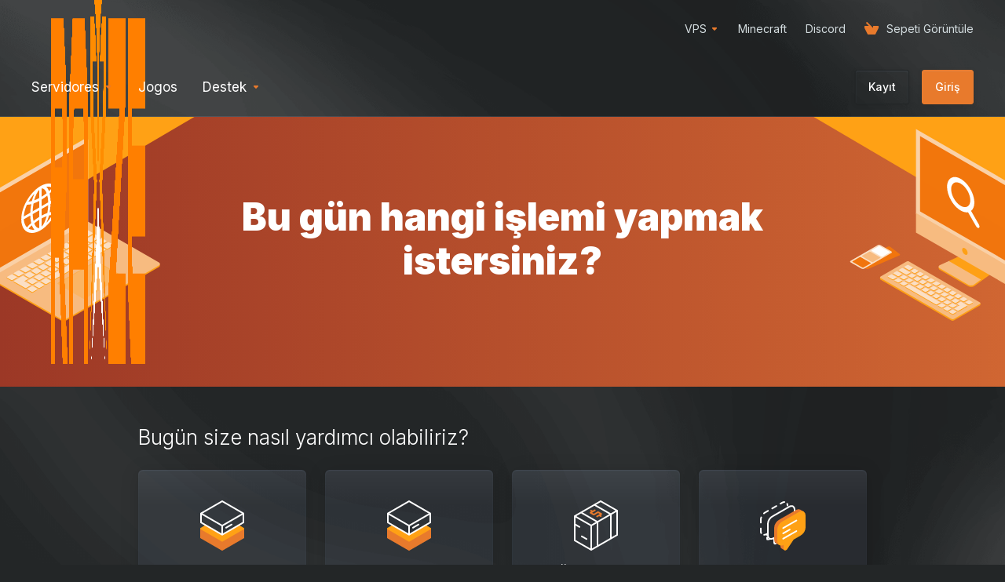

--- FILE ---
content_type: text/html; charset=utf-8
request_url: https://app.razehost.com.br/?language=turkish
body_size: 19214
content:
    <!DOCTYPE html>
    <html lang="tr" >
    <head>
        <meta charset="utf-8" />
        <meta http-equiv="X-UA-Compatible" content="IE=edge">
        <meta name="viewport" content="width=device-width, initial-scale=1.0, maximum-scale=1.0, user-scalable=0">
            <title>
                    Ana Sayfa
         - RazeHost
    </title>
                                <link rel="shortcut icon" href="/templates/lagom2/assets/img/favicons/favicon.ico">
        <link rel="icon" sizes="16x16 32x32 64x64" href="/templates/lagom2/assets/img/favicons/favicon.ico">
        <link rel="icon" type="image/png" sizes="196x196" href="/templates/lagom2/assets/img/favicons/favicon-192.png">
        <link rel="icon" type="image/png" sizes="160x160" href="/templates/lagom2/assets/img/favicons/favicon-160.png">
        <link rel="icon" type="image/png" sizes="96x96" href="/templates/lagom2/assets/img/favicons/favicon-96.png">
        <link rel="icon" type="image/png" sizes="64x64" href="/templates/lagom2/assets/img/favicons/favicon-64.png">
        <link rel="icon" type="image/png" sizes="32x32" href="/templates/lagom2/assets/img/favicons/favicon-32.png">
        <link rel="icon" type="image/png" sizes="16x16" href="/templates/lagom2/assets/img/favicons/favicon-16.png">
        <link rel="apple-touch-icon" href="/templates/lagom2/assets/img/favicons/favicon-57.png">
        <link rel="apple-touch-icon" sizes="114x114" href="/templates/lagom2/assets/img/favicons/favicon-114.png">
        <link rel="apple-touch-icon" sizes="72x72" href="/templates/lagom2/assets/img/favicons/favicon-72.png">
        <link rel="apple-touch-icon" sizes="144x144" href="/templates/lagom2/assets/img/favicons/favicon-144.png">
        <link rel="apple-touch-icon" sizes="60x60" href="/templates/lagom2/assets/img/favicons/favicon-60.png">
        <link rel="apple-touch-icon" sizes="120x120" href="/templates/lagom2/assets/img/favicons/favicon-120.png">
        <link rel="apple-touch-icon" sizes="76x76" href="/templates/lagom2/assets/img/favicons/favicon-76.png">
        <link rel="apple-touch-icon" sizes="152x152" href="/templates/lagom2/assets/img/favicons/favicon-152.png">
        <link rel="apple-touch-icon" sizes="180x180" href="/templates/lagom2/assets/img/favicons/favicon-180.png">
        <meta name="msapplication-TileColor" content="#FFFFFF">
        <meta name="msapplication-TileImage" content="/templates/lagom2/assets/img/favicons/favicon-144.png">
        <meta name="msapplication-config" content="/templates/lagom2/assets/img/favicons/browserconfig.xml">
        
        <link rel='stylesheet' href='/templates/lagom2/core/styles/futuristic/assets/css/vars/minified.css?1748834856'>
    
                <link rel="stylesheet" href="/templates/lagom2/assets/css/theme.css?v=2.2.1">
                                     <link rel="stylesheet" href="/templates/lagom2/assets/css/site.css?v=2.2.1">
                            
        
        
        
    <link href="/assets/css/fontawesome-all.min.css" rel="stylesheet">

    <!-- HTML5 Shim and Respond.js IE8 support of HTML5 elements and media queries -->
    <!-- WARNING: Respond.js doesn't work if you view the page via file:// -->
    <!--[if lt IE 9]>
    <script src="https://oss.maxcdn.com/libs/html5shiv/3.7.0/html5shiv.js"></script>
    <script src="https://oss.maxcdn.com/libs/respond.js/1.4.2/respond.min.js"></script>
    <![endif]-->

        <script>
        var csrfToken = '0510b48c4b609fe80c957ac4972e1b8325a0c7c7',
            markdownGuide = 'Markdown Rehberi',
            locale = 'en',
            saved = 'kaydedildi',
            saving = 'otomatik kaydediliyor',
            whmcsBaseUrl = "",
            requiredText = 'Gerekli',
            recaptchaSiteKey = "6Ldl6IwqAAAAAIl3KuRigCKFrJq77Gyz-0unWw79";
    </script>
            <script  src="/templates/lagom2/assets/js/scripts.min.js?v=2.2.1"></script>
    <script  src="/templates/lagom2/assets/js/core.min.js?v=2.2.1"></script>

        
                <!-- Google Tag Manager -->
<script>window.dataLayer = window.dataLayer || [];</script>
<script>(function(w,d,s,l,i){w[l]=w[l]||[];w[l].push({'gtm.start':
new Date().getTime(),event:'gtm.js'});var f=d.getElementsByTagName(s)[0],
j=d.createElement(s),dl=l!='dataLayer'?'&l='+l:'';j.async=true;j.src=
'https://www.googletagmanager.com/gtm.js?id='+i+dl;f.parentNode.insertBefore(j,f);
})(window,document,'script','dataLayer','GTM-P3WTGKFF');</script>
<!-- End Google Tag Manager -->


            </head>
    
    <body class="lagom lagom-not-portal lagom-layout-top lagom-futuristic page-homepage" data-phone-cc-input="1">
        <!-- Google Tag Manager (noscript) -->
<noscript><iframe src='https://www.googletagmanager.com/ns.html?id=GTM-P3WTGKFF'
height='0' width='0' style='display:none;visibility:hidden'></iframe></noscript>
<!-- End Google Tag Manager (noscript) -->


                

    



    
    


    

                    

    <div class="app-nav " >
        <div class="app-nav-header " id="header">
            <div class="container">
                <button class="app-nav-toggle navbar-toggle" type="button">
                    <span class="icon-bar"></span>
                    <span class="icon-bar"></span>
                    <span class="icon-bar"></span>
                    <span class="icon-bar"></span>
                </button>
                        
                                                            
            <a class="logo hidden-sm hidden-xs hidden-md" href="/index.php"><img src="/templates/lagom2/assets/img/logo/logo_big_inverse.1852520805.png" title="RazeHost" alt="RazeHost"/></a>
                    <a class="logo visible-xs visible-sm visible-md" href="/index.php"><img src="/templates/lagom2/assets/img/logo/logo_big_inverse.1852520805.png" title="RazeHost" alt="RazeHost"/></a>
                                    <ul class="top-nav">
                                                <li
                menuItemName="VPS"
                class="dropdown"
                id="Secondary_Navbar-VPS"
                            >
                                    <a
                                                    class="dropdown-toggle"
                            href="#"
                            data-toggle="dropdown"
                                                                                            >
                                                                            <span class="item-text">VPS</span>
                                                                        <b class="ls ls-caret"></b>                    </a>
                                                                                                                        <ul class="dropdown-menu has-scroll  ">
                                                                                                                        <li menuItemName="VPS Gamer" class=" " id="Secondary_Navbar-VPS-VPS_Gamer">
                                                                            <a
                                                                                            href="https://razehost.com.br/vps"
                                                                                                                                >
                                                                                        <span class="menu-item-content">VPS Gamer</span>
                                                                                    </a>
                                                                                                        </li>
                                                                                                                            <li menuItemName="VPS Flex" class=" " id="Secondary_Navbar-VPS-VPS_Flex">
                                                                            <a
                                                                                            href="#"
                                                                                                                                >
                                                                                        <span class="menu-item-content">VPS Flex</span>
                                                                                    </a>
                                                                                                        </li>
                                                                                    </ul>
                                                </li>
                    <li
                menuItemName="Minecraft"
                class=""
                id="Secondary_Navbar-Minecraft"
                            >
                                    <a
                                                                                    href="https://www.razehost.com.br/game/minecraft"
                                                                                                                        >
                                                                            <span class="item-text">Minecraft</span>
                                                                                            </a>
                                            </li>
                    <li
                menuItemName="Discord"
                class=""
                id="Secondary_Navbar-Discord"
                            >
                                    <a
                                                                                    href="https://www.discord.gg/p8YXcEuKdH"
                                                                                                                        >
                                                                            <span class="item-text">Discord</span>
                                                                                            </a>
                                            </li>
                    <li
                menuItemName="View Cart"
                class="  nav-item-cart"
                id="Secondary_Navbar-View_Cart"
                            >
                                    <a
                                                                                    href="/cart.php?a=view"
                                                                                                                        >
                                                    <i class="fas fa-test lm lm-basket"></i>
                                                                            <span class="item-text">Sepeti Görüntüle</span>
                                                <span class="nav-badge badge badge-primary-faded hidden" ><span ></span></span>                                            </a>
                                            </li>
                </ul>
                </div>
        </div>
            <div class="app-nav-menu" id="main-menu">
        <div class="container">
                        <ul class="menu menu-primary" data-nav>
                                                <li
                menuItemName="Servidores"
                class="dropdown  nav-item-text-only"
                id="Primary_Navbar-Servidores"
                            >
                                    <a
                                                    class="dropdown-toggle"
                            href="#"
                            data-toggle="dropdown"
                                                                                            >
                                                    <svg class="svg-icon {if $onDark} svg-icon-on-dark {/if}" xmlns="http://www.w3.org/2000/svg" width="64" height="64" fill="none" viewBox="0 0 64 64">
    <path fill="var(--svg-icon-color-2)" stroke="var(--svg-icon-color-2)" stroke-linecap="round" stroke-linejoin="round" stroke-width="2" d="M59 36.5898V47.4098L32 62.9998L5 47.4098V36.5898L32 44.5898L59 36.5898Z" />
    <path fill="var(--svg-icon-color-1)" stroke="var(--svg-icon-color-1)" stroke-linecap="round" stroke-linejoin="round" stroke-width="2" d="M32 44.3L11.2 32.3L5 35.9L32 51.5L59 35.9L52.8 32.3L32 44.3Z" />
    <path stroke="var(--svg-icon-color-3)" stroke-linecap="round" stroke-linejoin="round" stroke-width="2" d="M32 32.2V43.7M32 32.2L5 16.6M32 32.2L59 16.6M32 43.7L59 28.1V16.6M32 43.7L5 28.1V16.6M5 16.6L32 1L59 16.6M37 34.8L44 30.7" />
</svg>
                                                                            <span class="item-text">Servidores</span>
                                                                        <b class="ls ls-caret"></b>                    </a>
                                                                                                                        <ul class="dropdown-menu has-scroll  ">
                                                                                                                        <li menuItemName="VPS Gamer » no Brasil" class=" " id="Primary_Navbar-Servidores-VPS_Gamer_»_no_Brasil">
                                                                            <a
                                                                                            href="https://app.razehost.com.br/store/vps"
                                                                                                                                >
                                                                                            <i class="fas fa-test ls ls-box"></i>
                                                                                        <span class="menu-item-content">VPS Gamer » no Brasil</span>
                                                                                    </a>
                                                                                                        </li>
                                                                                                                            <li menuItemName="Semidedicados » no Brasil" class=" " id="Primary_Navbar-Servidores-Semidedicados_»_no_Brasil">
                                                                            <a
                                                                                            href="https://app.razehost.com.br/store/semidedicados"
                                                                                                                                >
                                                                                            <i class="fas fa-test ls ls-box"></i>
                                                                                        <span class="menu-item-content">Semidedicados » no Brasil</span>
                                                                                    </a>
                                                                                                        </li>
                                                                                                                            <li menuItemName="VPS Flex » no Brasil" class=" " id="Primary_Navbar-Servidores-VPS_Flex_»_no_Brasil">
                                                                            <a
                                                                                            href="https://app.razehost.com.br/store/vps-flex"
                                                                                                                                >
                                                                                            <i class="fas fa-ticket ls ls-hosting"></i>
                                                                                        <span class="menu-item-content">VPS Flex » no Brasil</span>
                                                                                    </a>
                                                                                                        </li>
                                                                                                                            <li menuItemName="VPS Trader » no Brasil" class=" " id="Primary_Navbar-Servidores-VPS_Trader_»_no_Brasil">
                                                                            <a
                                                                                            href="https://app.razehost.com.br/store/vps"
                                                                                                                                >
                                                                                            <i class="fas fa-ticket ls ls-hosting"></i>
                                                                                        <span class="menu-item-content">VPS Trader » no Brasil</span>
                                                                                    </a>
                                                                                                        </li>
                                                                                                                            <li menuItemName="Dedicados » no Brasil" class=" " id="Primary_Navbar-Servidores-Dedicados_»_no_Brasil">
                                                                            <a
                                                                                            href="https://app.razehost.com.br/store/dedicados"
                                                                                                                                >
                                                                                            <i class="fas fa-test ls ls-box"></i>
                                                                                        <span class="menu-item-content">Dedicados » no Brasil</span>
                                                                                    </a>
                                                                                                        </li>
                                                                                    </ul>
                                                </li>
                    <li
                menuItemName="Jogos"
                class="  nav-item-text-only"
                id="Primary_Navbar-Jogos"
                            >
                                    <a
                                                                                    href="https://www.razehost.com.br/games"
                                                                                                                        >
                                                    <svg class="svg-icon {if $onDark} svg-icon-on-dark {/if}" xmlns="http://www.w3.org/2000/svg" width="64" height="64" fill="none" viewBox="0 0 64 64">
    <path fill="var(--svg-icon-color-2)" stroke="var(--svg-icon-color-2)" stroke-linecap="round" stroke-linejoin="round" stroke-width="2" d="M59 36.5898V47.4098L32 62.9998L5 47.4098V36.5898L32 44.5898L59 36.5898Z" />
    <path fill="var(--svg-icon-color-1)" stroke="var(--svg-icon-color-1)" stroke-linecap="round" stroke-linejoin="round" stroke-width="2" d="M32 44.3L11.2 32.3L5 35.9L32 51.5L59 35.9L52.8 32.3L32 44.3Z" />
    <path stroke="var(--svg-icon-color-3)" stroke-linecap="round" stroke-linejoin="round" stroke-width="2" d="M32 32.2V43.7M32 32.2L5 16.6M32 32.2L59 16.6M32 43.7L59 28.1V16.6M32 43.7L5 28.1V16.6M5 16.6L32 1L59 16.6M37 34.8L44 30.7" />
</svg>
                                                                            <span class="item-text">Jogos</span>
                                                                                            </a>
                                            </li>
                    <li
                menuItemName="Support"
                class="dropdown  nav-item-text-only"
                id="Primary_Navbar-Support"
                            >
                                    <a
                                                    class="dropdown-toggle"
                            href="#"
                            data-toggle="dropdown"
                                                                                            >
                                                    <svg class="svg-icon {if $onDark} svg-icon-on-dark {/if}" xmlns="http://www.w3.org/2000/svg" width="64" height="64" fill="none" viewBox="0 0 64 64">
    <path fill="var(--svg-icon-color-3)" fill-rule="evenodd" d="M34.945 2.047a1 1 0 0 1-.991 1.008c-.527.004-1.117.13-1.748.414l-2.615 1.506a1 1 0 0 1-.997-1.734l2.655-1.529a.99.99 0 0 1 .08-.041c.876-.404 1.758-.609 2.608-.616a1 1 0 0 1 1.008.992Zm2.2 1.408a1 1 0 0 1 1.322.5c.35.775.533 1.662.533 2.626a1 1 0 1 1-2 0c0-.71-.135-1.314-.356-1.803a1 1 0 0 1 .5-1.323ZM24.647 6.667a1 1 0 0 1-.367 1.366l-5.312 3.058a1 1 0 1 1-.998-1.733L23.282 6.3a1 1 0 0 1 1.366.367Zm-10.623 6.117a1 1 0 0 1-.367 1.366L11 15.679a.985.985 0 0 1-.08.041 9.781 9.781 0 0 0-2.343 1.538 1 1 0 0 1-1.32-1.503 11.831 11.831 0 0 1 2.783-1.832l2.617-1.507a1 1 0 0 1 1.366.368Zm-9.2 7.868a1 1 0 0 1 .634 1.264A8.671 8.671 0 0 0 5 24.646v3.679a1 1 0 1 1-2 0v-3.68c0-1.145.2-2.279.56-3.36a1 1 0 0 1 1.264-.633ZM4 34.684a1 1 0 0 1 1 1v3.679c0 .744.143 1.357.372 1.843a1 1 0 1 1-1.81.851C3.192 41.273 3 40.363 3 39.363v-3.68a1 1 0 0 1 1-1Zm8.538 7.073A1 1 0 0 1 13 42.6v1.498a1 1 0 0 1-1.998.07l-.078.036-.004.002c-.88.405-1.772.625-2.633.656a1 1 0 1 1-.07-1.999c.569-.02 1.2-.167 1.864-.473h.002l.371-.173a.996.996 0 0 1 .412-.094.996.996 0 0 1 .337-.255l.375-.175a1 1 0 0 1 .96.064ZM12 46.095a1 1 0 0 1 1 1v1.499c0 .283.059.428.09.481.033.055.06.112.08.17a.996.996 0 0 1 .295-.309c.153-.103.334-.265.526-.504a1 1 0 0 1 1.556 1.257 4.48 4.48 0 0 1-.96.903 1 1 0 0 1-1.503-.49 1 1 0 0 1-1.716-.01c-.259-.438-.368-.958-.368-1.498v-1.499a1 1 0 0 1 1-1Z" clip-rule="evenodd" />
    <path stroke="var(--svg-icon-color-3)" stroke-linecap="round" stroke-linejoin="round" stroke-width="2" d="M13 29.796c0-1.826.659-3.88 1.831-5.712 1.172-1.832 3.013-3.357 4.67-4.122L40.749 7.73c1.658-.764 3.248-.772 4.42-.022C46.342 8.457 47 9.905 47 11.731v15.258c0 1.826-.659 3.88-1.831 5.712-1.172 1.831-2.469 2.891-4.42 4.054l-8.557 4.893L23.77 54.21c-1.285 1.592-2.77 1.266-2.77-.466V47.75l-1.498.698c-1.658.764-3.498.839-4.67.088C13.658 47.786 13 46.34 13 44.513V29.796Z" />
    <path fill="var(--svg-icon-color-2)" stroke="var(--svg-icon-color-2)" stroke-linecap="round" stroke-linejoin="round" stroke-width="2" d="M23.831 29.234C22.66 31.065 22 33.12 22 34.945v14.718c0 1.826.659 3.273 1.831 4.023C25.308 54.632 28 56.08 28 56.08l2-2.38v5.2c0 .773.296 1.18.738 1.45.232.088 3.862 2.2 3.862 2.2l6.592-15.752 8.556-4.893c1.952-1.163 3.248-2.223 4.42-4.054C55.342 36.019 56 33.965 56 32.139l2.135-16.999c-.865-.473-3.038-1.689-3.966-2.283-1.172-.75-2.763-.742-4.42.022L28.501 25.112c-1.658.765-3.498 2.29-4.67 4.122Z" />
    <path fill="var(--svg-icon-color-1)" stroke="var(--svg-icon-color-1)" stroke-linecap="round" stroke-linejoin="round" stroke-width="2" d="M26 37.245c0-1.825.659-3.88 1.831-5.711 1.172-1.832 3.013-3.357 4.67-4.122L53.749 15.18c1.658-.764 3.248-.772 4.42-.022 1.173.75 1.832 2.198 1.832 4.024V34.44c0 1.826-.659 3.88-1.831 5.712-1.172 1.831-2.469 2.891-4.42 4.054l-8.557 4.893L36.77 61.66c-1.285 1.592-2.77 1.266-2.77-.466V55.2l-1.498.697c-1.658.765-3.499.84-4.67.09C26.658 55.236 26 53.788 26 51.962V37.245Z" />
    <path stroke="var(--svg-icon-color-4)" stroke-linecap="round" stroke-linejoin="round" stroke-width="2" d="m32.422 48.78 16.89-9.675m-16.89 2.925 8.446-4.838m-8.446-1.912 16.89-9.675" />
</svg>
                                                                            <span class="item-text">Destek</span>
                                                                        <b class="ls ls-caret"></b>                    </a>
                                                                                                                        <ul class="dropdown-menu has-scroll  ">
                                                                                                                        <li menuItemName="Contact Us" class=" " id="Primary_Navbar-Support-Contact_Us">
                                                                            <a
                                                                                            href="/contact.php"
                                                                                                                                >
                                                                                            <i class="fas fa-test ls ls-chat-clouds"></i>
                                                                                        <span class="menu-item-content">Temas</span>
                                                                                    </a>
                                                                                                        </li>
                                                                                                                            <li menuItemName="Divider-2690" class="nav-divider " id="Primary_Navbar-Support-Divider-2690">
                                                                            -----
                                                                                                        </li>
                                                                                                                            <li menuItemName="Network Status" class=" " id="Primary_Navbar-Support-Network_Status">
                                                                            <a
                                                                                            href="/serverstatus.php"
                                                                                                                                >
                                                                                            <i class="fas fa-test ls ls-spark"></i>
                                                                                        <span class="menu-item-content">Ağ durumu</span>
                                                                                    </a>
                                                                                                        </li>
                                                                                                                            <li menuItemName="Knowledgebase" class=" " id="Primary_Navbar-Support-Knowledgebase">
                                                                            <a
                                                                                            href="https://suporte.razehost.com.br/pt-BR/"
                                                                                                                                >
                                                                                            <i class="fas fa-test ls ls-document-info"></i>
                                                                                        <span class="menu-item-content">Bilgi tabanı</span>
                                                                                    </a>
                                                                                                        </li>
                                                                                                                            <li menuItemName="News" class=" " id="Primary_Navbar-Support-News">
                                                                            <a
                                                                                            href="/announcements"
                                                                                                                                >
                                                                                            <i class="fas fa-test ls ls-document"></i>
                                                                                        <span class="menu-item-content">Duyurular</span>
                                                                                    </a>
                                                                                                        </li>
                                                                                    </ul>
                                                </li>
                    <li
                menuItemName="Register"
                class=" nav-item-btn is-right d-md-none d-lg-flex"
                id="Primary_Navbar-Register"
                            >
                                    
                            <a class="btn btn-outline btn-default" href="/register.php" >
                                <span>Kayıt</span> 
                            </a>
                                            </li>
                    <li
                menuItemName="Login"
                class=" nav-item-btn is-right d-md-none d-lg-flex"
                id="Primary_Navbar-Login"
                            >
                                    
                            <a class="btn btn-primary" href="/login.php" >
                                <span>Giriş</span> 
                            </a>
                                            </li>
                        </ul>
        </div>
    </div>
    </div>
<div class="app-main ">
                        

    <div class="main-banner banner-center banner-home banner-secondary">
        <div class="container">
            <div class="banner-content">
                            <h1 class="banner-title">Bu gün hangi işlemi yapmak istersiniz?</h1>
                        </div>
        </div>
                    <div class="banner-background banner-bg">
    <svg class="banner-svg" xmlns="http://www.w3.org/2000/svg" xmlns:xlink="http://www.w3.org/1999/xlink" x="0px" y="0px" viewBox="0 0 1918 621" style="enable-background:new 0 0 1918 621;" xml:space="preserve">
        <g class="svg-banner-lines banner-lines" data-banner-lines-animation>
            <path class="svg-banner-line" style="stroke-dashoffset: 2205.82px; stroke-dasharray: 2205.82px;" d="M2389.5-86c0,0-672.1,397-712,420c-10.9,6.3-21.2,5.2-32-1c-62.9-36.4-130.3-76.5-145-85c-11.2-6.5-16-4.8-27,2c-55.2,33.9-65.2,38.5-112,66c-11.8,6.9-22,15.4-6,25c51.3,30.8,78.2,48.8,137,82c15.7,8.9,16.3,16.2,3,24c-21.3,12.4-686,391-686,391" />
            <path class="svg-banner-line" style="stroke-dashoffset: 2340.879px; stroke-dasharray: 2340.879px;" d="M-748.5-245c0,0,947,556,987,579c10.9,6.3,21.2,5.2,32-1c62.9-36.4,130.3-76.5,145-85c11.3-6.5,16-4.8,27,2c55.2,33.9,65.2,38.5,112,66c11.8,6.9,22.1,15.4,6,25c-51.3,30.8-78.2,48.8-137,82c-15.7,8.9-16.3,16.2-3,24c21.3,12.4,523,308,523,308" />
            <path class="svg-banner-line" style="stroke-dashoffset: 1809.779px; stroke-dasharray: 1809.779px;" d="M-802.5-126c0,0,889.6,532.9,904,542c14.4,9.1,17.8,14.6,0,25c-21.6,12.5-622,362-622,362" />
            <path class="svg-banner-line" style="stroke-dashoffset: 1232.285px; stroke-dasharray: 1232.285px;" d="M2316,113c0,0-487.6,293.9-502,303c-14.4,9.1-17.8,14.6,0,25c21.6,12.5,524,312,524,312" />
        </g>
        <g class="svg-banner-shape">
            <path class="svg-banner-shape-right" d="M1987.9,129.5l-321.4,192l0.4-598h320v401" />
            <path class="svg-banner-shape-left" d="M1666.5,321.5L1151.2,18.5v-429l515.6,151.3L1666.5,321.5z" />
        </g>
        <g class="svg-banner-shape">
            <path class="svg-banner-shape-right" d="M-65,124.5v-401h320l0.4,598L-66,129.5" />
            <path class="svg-banner-shape-left" d="M255-259.2l515.6-151.3v429L255.4,321.5L255-259.2z" />
        </g>
        <g class="svg-laptop banner-laptop">
            <g class="svg-laptop-bottom">
                <path class="svg-laptop-bottom-back" d="M306.4,344v2l90.1,52c0.9,0.5,2.1,0.8,3.5,0.8s2.6-0.3,3.5-0.8l117.8-68c0.9-0.5,1.4-1.2,1.4-2c0-0.8,0-2,0-2L306.4,344z" />
                <path class="svg-laptop-bottom-top" d="M431.1,272l-5.2-3l-114.3,66l-5.2,9l90.1,52c0.9,0.5,2.1,0.8,3.5,0.8s2.6-0.3,3.5-0.8l117.8-68c0.9-0.5,1.4-1.2,1.4-2c0-0.8-0.5-1.5-1.4-2L431.1,272z" />
                <path class="svg-laptop-touchpad-outside" d="M427.7,370c-0.4,0.2-1,0.4-1.7,0.4c-0.6,0-1.3-0.1-1.7-0.4l-31.2-18c-0.4-0.3-0.7-0.6-0.7-1s0.3-0.7,0.7-1l46.8-27c0.4-0.2,1-0.4,1.7-0.4c0.6,0,1.3,0.1,1.7,0.4l31.2,18c0.4,0.3,0.7,0.6,0.7,1s-0.3,0.7-0.7,1L427.7,370z" />
                <path class="svg-laptop-touchpad-inside" d="M427.7,371c-0.4,0.2-1,0.4-1.7,0.4c-0.6,0-1.3-0.1-1.7-0.4l-31.2-18c-0.4-0.3-0.7-0.6-0.7-1s0.3-0.7,0.7-1l46.8-27c0.4-0.2,1-0.4,1.7-0.4c0.6,0,1.3,0.1,1.7,0.4l31.2,18c0.4,0.3,0.7,0.6,0.7,1s-0.3,0.7-0.7,1L427.7,371z" />
            </g>
            <g class="svg-laptop-top">
                <path class="svg-laptop-screen-back" d="M306.5,344l-1.7-1V239c0-1,0.3-2.2,1-3.4c0.6-1.2,1.5-2.1,2.4-2.6L426,165c0.9-0.5,1.8-0.6,2.5-0.2c0.6,0.4,1.7,1,1.7,1L306.5,344z" />
                <path class="svg-laptop-screen-front" d="M431.3,168v104l-124.7,72V240c0-1,0.3-2.2,1-3.4c0.6-1.2,1.5-2.1,2.4-2.6l117.8-68c0.8-0.5,1.7-0.6,2.4-0.2c0.7,0.3,1,1.2,1,2.2H431.3z" />
                <polygon class="svg-laptop-screen" points="311.7,239 426,173 426,269 311.7,335" />
                <path class="svg-laptop-screen-logo" d="M370.5,283.2c-13.5,7.8-24.4,1.4-24.4-14.1c0-15.6,11-34.5,24.4-42.3c13.5-7.8,24.4-1.4,24.4,14.1C394.9,256.4,384,275.4,370.5,283.2z M385.7,263.5c-1.3,0-2.7,0.3-4.3,0.7c-0.9,3.4-2,6.6-3.3,9.4C381,270.6,383.5,267.2,385.7,263.5z M372.1,264.3c2.5-1.3,4.9-2.4,7.2-3.2c0.6-3.2,1-6.6,1.1-10l-8.3,4.8V264.3z M368.9,257.7l-8.3,4.8c0.1,3.3,0.5,6.2,1.1,8.7c2.3-1.8,4.7-3.6,7.2-5.1V257.7z M368.9,254.1v-8.4c-2.5,1.3-4.9,2.4-7.2,3.2c-0.6,3.2-1,6.6-1.1,10L368.9,254.1z M372.1,252.3l8.3-4.8c-0.1-3.3-0.5-6.2-1.1-8.7c-2.3,1.8-4.7,3.6-7.2,5.1V252.3z M378.4,265.1c-2,0.7-4.1,1.7-6.3,2.8v10.5C374.6,275.8,376.9,270.9,378.4,265.1z M368.9,280.2v-10.5c-2.2,1.4-4.3,2.9-6.3,4.5C364.1,278.3,366.4,280.6,368.9,280.2z M362.9,282.3c-1.3-1.3-2.4-3.2-3.3-5.6c-1.5,1.4-3,2.8-4.3,4.3C357.5,282.2,360,282.7,362.9,282.3z M353.3,279.4c1.6-1.9,3.5-3.8,5.5-5.6c-0.7-2.7-1.1-5.9-1.2-9.5l-8.3,4.8C349.5,273.6,351,277.1,353.3,279.4z M353.3,250.5c-2.3,4.9-3.7,10.1-4,15l8.3-4.8c0.1-3.7,0.5-7.4,1.2-10.9C356.7,250.3,354.9,250.5,353.3,250.5z M355.3,246.5c1.3,0,2.7-0.3,4.3-0.7c0.9-3.4,2-6.6,3.3-9.4C360,239.3,357.5,242.8,355.3,246.5z M362.6,244.9c2-0.7,4.1-1.7,6.3-2.8v-10.5C366.4,234.2,364.1,239,362.6,244.9z M372.1,229.8v10.5c2.2-1.4,4.3-2.9,6.3-4.5C376.9,231.7,374.6,229.4,372.1,229.8z M378.1,227.6c1.3,1.3,2.4,3.2,3.3,5.6c1.5-1.4,3-2.8,4.3-4.3C383.5,227.7,381,227.2,378.1,227.6z M387.7,230.6c-1.6,1.9-3.5,3.8-5.5,5.6c0.7,2.7,1.1,5.9,1.2,9.5l8.3-4.8C391.5,236.4,390,232.9,387.7,230.6z M383.4,249.3c-0.1,3.7-0.5,7.4-1.2,10.9c2-0.5,3.8-0.7,5.5-0.7c2.3-4.9,3.7-10.1,4-15L383.4,249.3z" />
            </g>
            <g class="svg-keyboard">
                <path class="svg-keyboard-keys-bottom" d="M379.6,343c0,0,0,0.8,0,1c0,0.2,0.2,0.4,0.4,0.5l5.2,3c0.3,0.1,0.6,0.2,0.9,0.2c0.4,0,0.7-0.1,0.9-0.2l48.5-28c0.3-0.1,0.4-0.3,0.4-0.5c0-0.2,0-1,0-1L379.6,343z" />
                <path class="svg-keyboard-keys-bottom" d="M440.2,308c0,0,0,0.8,0,1c0,0.2,0.2,0.4,0.4,0.5l5.2,3c0.3,0.1,0.6,0.2,0.9,0.2c0.4,0,0.7-0.1,0.9-0.2l5.2-3c0.3-0.1,0.4-0.3,0.4-0.5c0-0.2,0-1,0-1H440.2z" />
                <path class="svg-keyboard-keys-bottom" d="M431.6,303c0,0,0,0.8,0,1c0,0.2,0.2,0.4,0.4,0.5l5.2,3c0.3,0.1,0.6,0.2,0.9,0.2c0.4,0,0.7-0.1,0.9-0.2l5.2-3c0.3-0.1,0.4-0.3,0.4-0.5c0-0.2,0-1,0-1H431.6z" />
                <path class="svg-keyboard-keys-bottom" d="M422.9,308c0,0,0,0.8,0,1c0,0.2,0.2,0.4,0.4,0.5l5.2,3c0.3,0.1,0.6,0.2,0.9,0.2c0.4,0,0.7-0.1,0.9-0.2l5.2-3c0.3-0.1,0.4-0.3,0.4-0.5c0-0.2,0-1,0-1H422.9z" />
                <path class="svg-keyboard-keys-bottom" d="M414.2,313c0,0,0,0.8,0,1c0,0.2,0.2,0.4,0.4,0.5l5.2,3c0.3,0.1,0.6,0.2,0.9,0.2c0.4,0,0.7-0.1,0.9-0.2l5.2-3c0.3-0.1,0.4-0.3,0.4-0.5c0-0.2,0-1,0-1H414.2z" />
                <path class="svg-keyboard-keys-bottom" d="M402.1,310c0,0,0,0.8,0,1c0,0.2,0.2,0.4,0.4,0.5l5.2,3c0.3,0.1,0.6,0.2,0.9,0.2c0.4,0,0.7-0.1,0.9-0.2l5.2-3c0.3-0.1,0.4-0.3,0.4-0.5c0-0.2,0-1,0-1H402.1z" />
                <path class="svg-keyboard-keys-bottom" d="M405.6,318c0,0,0,0.8,0,1c0,0.2,0.2,0.4,0.4,0.5l5.2,3c0.3,0.1,0.6,0.2,0.9,0.2c0.4,0,0.7-0.1,0.9-0.2l5.2-3c0.3-0.1,0.4-0.3,0.4-0.5c0-0.2,0-1,0-1H405.6z" />
                <path class="svg-keyboard-keys-bottom" d="M396.9,323c0,0,0,0.8,0,1c0,0.2,0.2,0.4,0.4,0.5l5.2,3c0.3,0.1,0.6,0.2,0.9,0.2c0.4,0,0.7-0.1,0.9-0.2l5.2-3c0.3-0.1,0.4-0.3,0.4-0.5c0-0.2,0-1,0-1H396.9z" />
                <path class="svg-keyboard-keys-bottom" d="M393.5,315c0,0,0,0.8,0,1c0,0.2,0.2,0.4,0.4,0.5l5.2,3c0.3,0.1,0.6,0.2,0.9,0.2c0.4,0,0.7-0.1,0.9-0.2l5.2-3c0.3-0.1,0.4-0.3,0.4-0.5c0-0.2,0-1,0-1H393.5z" />
                <path class="svg-keyboard-keys-bottom" d="M384.8,320c0,0,0,0.8,0,1c0,0.2,0.2,0.4,0.4,0.5l5.2,3c0.3,0.1,0.6,0.2,0.9,0.2c0.4,0,0.7-0.1,0.9-0.2l5.2-3c0.3-0.1,0.4-0.3,0.4-0.5c0-0.2,0-1,0-1H384.8z" />
                <path class="svg-keyboard-keys-bottom" d="M376.1,325c0,0,0,0.8,0,1c0,0.2,0.2,0.4,0.4,0.5l5.2,3c0.3,0.1,0.5,0.2,0.9,0.2s0.7-0.1,0.9-0.2l5.2-3c0.3-0.1,0.4-0.3,0.4-0.5c0-0.2,0-1,0-1H376.1z" />
                <path class="svg-keyboard-keys-bottom" d="M370.9,318c0,0,0,0.8,0,1c0,0.2,0.2,0.4,0.4,0.5l5.2,3c0.3,0.1,0.6,0.2,0.9,0.2c0.4,0,0.7-0.1,0.9-0.2l5.2-3c0.3-0.1,0.4-0.3,0.4-0.5c0-0.2,0-1,0-1H370.9z" />
                <path class="svg-keyboard-keys-bottom" d="M388.3,328c0,0,0,0.8,0,1c0,0.2,0.2,0.4,0.4,0.5l5.2,3c0.3,0.1,0.6,0.2,0.9,0.2c0.4,0,0.7-0.1,0.9-0.2l5.2-3c0.3-0.1,0.4-0.3,0.4-0.5c0-0.2,0-1,0-1H388.3z" />
                <path class="svg-keyboard-keys-bottom" d="M379.6,333c0,0,0,0.8,0,1c0,0.2,0.2,0.4,0.4,0.5l5.2,3c0.3,0.1,0.6,0.2,0.9,0.2c0.4,0,0.7-0.1,0.9-0.2l5.2-3c0.3-0.1,0.4-0.3,0.4-0.5c0-0.2,0-1,0-1H379.6z" />
                <path class="svg-keyboard-keys-bottom" d="M367.5,330c0,0,0,0.8,0,1c0,0.2,0.2,0.4,0.4,0.5l5.2,3c0.3,0.1,0.6,0.2,0.9,0.2c0.4,0,0.7-0.1,0.9-0.2l5.2-3c0.3-0.1,0.4-0.3,0.4-0.5c0-0.2,0-1,0-1H367.5z" />
                <path class="svg-keyboard-keys-bottom" d="M362.3,323c0,0,0,0.8,0,1c0,0.2,0.2,0.4,0.4,0.5l5.2,3c0.3,0.1,0.6,0.2,0.9,0.2c0.4,0,0.7-0.1,0.9-0.2l5.2-3c0.3-0.1,0.4-0.3,0.4-0.5c0-0.2,0-1,0-1H362.3z" />
                <path class="svg-keyboard-keys-bottom" d="M353.6,328c0,0,0,0.8,0,1c0,0.2,0.2,0.4,0.4,0.5l5.2,3c0.3,0.1,0.6,0.2,0.9,0.2c0.4,0,0.7-0.1,0.9-0.2l5.2-3c0.3-0.1,0.4-0.3,0.4-0.5c0-0.2,0-1,0-1H353.6z" />
                <path class="svg-keyboard-keys-bottom" d="M358.8,335c0,0,0,0.8,0,1c0,0.2,0.2,0.4,0.4,0.5l5.2,3c0.3,0.1,0.6,0.2,0.9,0.2c0.4,0,0.7-0.1,0.9-0.2l5.2-3c0.3-0.1,0.4-0.3,0.4-0.5c0-0.2,0-1,0-1H358.8z" />
                <path class="svg-keyboard-keys-bottom" d="M362.3,343c0,0,0,0.8,0,1c0,0.2,0.2,0.4,0.4,0.5l5.2,3c0.3,0.1,0.6,0.2,0.9,0.2c0.4,0,0.7-0.1,0.9-0.2l5.2-3c0.3-0.1,0.4-0.3,0.4-0.5c0-0.2,0-1,0-1H362.3z" />
                <path class="svg-keyboard-keys-bottom" d="M350.2,340c0,0,0,0.8,0,1c0,0.2,0.2,0.4,0.4,0.5l5.2,3c0.3,0.1,0.6,0.2,0.9,0.2c0.4,0,0.7-0.1,0.9-0.2l5.2-3c0.3-0.1,0.4-0.3,0.4-0.5c0-0.2,0-1,0-1H350.2z" />
                <path class="svg-keyboard-keys-bottom" d="M345,333c0,0,0,0.8,0,1c0,0.2,0.2,0.4,0.4,0.5l5.2,3c0.3,0.1,0.6,0.2,0.9,0.2c0.4,0,0.7-0.1,0.9-0.2l5.2-3c0.3-0.1,0.4-0.3,0.4-0.5c0-0.2,0-1,0-1H345z" />
                <path class="svg-keyboard-keys-bottom" d="M336.3,338c0,0,0,0.8,0,1c0,0.2,0.2,0.4,0.4,0.5l5.2,3c0.3,0.1,0.6,0.2,0.9,0.2c0.4,0,0.7-0.1,0.9-0.2l5.2-3c0.3-0.1,0.4-0.3,0.4-0.5c0-0.2,0-1,0-1H336.3z" />
                <path class="svg-keyboard-keys-bottom" d="M327.6,343c0,0,0,0.8,0,1c0,0.2,0.2,0.4,0.4,0.5l5.2,3c0.3,0.1,0.6,0.2,0.9,0.2c0.4,0,0.7-0.1,0.9-0.2l5.2-3c0.3-0.1,0.4-0.3,0.4-0.5c0-0.2,0-1,0-1H327.6z" />
                <path class="svg-keyboard-keys-bottom" d="M353.6,348c0,0,0,0.8,0,1s0.2,0.4,0.4,0.5l5.2,3c0.3,0.1,0.6,0.2,0.9,0.2c0.4,0,0.7-0.1,0.9-0.2l5.2-3c0.3-0.1,0.4-0.3,0.4-0.5s0-1,0-1H353.6z" />
                <path class="svg-keyboard-keys-bottom" d="M353.6,358c0,0,0,0.8,0,1s0.2,0.4,0.4,0.5l5.2,3c0.3,0.1,0.6,0.2,0.9,0.2c0.4,0,0.7-0.1,0.9-0.2l5.2-3c0.3-0.1,0.4-0.3,0.4-0.5s0-1,0-1H353.6z" />
                <path class="svg-keyboard-keys-bottom" d="M370.9,348c0,0,0,0.8,0,1s0.2,0.4,0.4,0.5l5.2,3c0.3,0.1,0.6,0.2,0.9,0.2c0.4,0,0.7-0.1,0.9-0.2l5.2-3c0.3-0.1,0.4-0.3,0.4-0.5s0-1,0-1H370.9z" />
                <path class="svg-keyboard-keys-bottom" d="M362.3,353c0,0,0,0.8,0,1s0.2,0.4,0.4,0.5l5.2,3c0.3,0.1,0.6,0.2,0.9,0.2c0.4,0,0.7-0.1,0.9-0.2l5.2-3c0.3-0.1,0.4-0.3,0.4-0.5s0-1,0-1H362.3z" />
                <path class="svg-keyboard-keys-bottom" d="M370.9,338c0,0,0,0.8,0,1c0,0.2,0.2,0.4,0.4,0.5l5.2,3c0.3,0.1,0.6,0.2,0.9,0.2c0.4,0,0.7-0.1,0.9-0.2l5.2-3c0.3-0.1,0.4-0.3,0.4-0.5c0-0.2,0-1,0-1H370.9z" />
                <path class="svg-keyboard-keys-bottom" d="M388.3,308c0,0,0,0.8,0,1c0,0.2,0.2,0.4,0.4,0.5l5.2,3c0.3,0.1,0.6,0.2,0.9,0.2c0.4,0,0.7-0.1,0.9-0.2l5.2-3c0.3-0.1,0.4-0.3,0.4-0.5c0-0.2,0-1,0-1H388.3z" />
                <path class="svg-keyboard-keys-bottom" d="M379.6,313c0,0,0,0.8,0,1c0,0.2,0.2,0.4,0.4,0.5l5.2,3c0.3,0.1,0.6,0.2,0.9,0.2c0.4,0,0.7-0.1,0.9-0.2l5.2-3c0.3-0.1,0.4-0.3,0.4-0.5c0-0.2,0-1,0-1H379.6z" />
                <path class="svg-keyboard-keys-bottom" d="M396.9,303c0,0,0,0.8,0,1c0,0.2,0.2,0.4,0.4,0.5l5.2,3c0.3,0.1,0.6,0.2,0.9,0.2c0.4,0,0.7-0.1,0.9-0.2l5.2-3c0.3-0.1,0.4-0.3,0.4-0.5c0-0.2,0-1,0-1H396.9z" />
                <path class="svg-keyboard-keys-bottom" d="M431.6,313c0,0,0,0.8,0,1c0,0.2,0.2,0.4,0.4,0.5l5.2,3c0.3,0.1,0.6,0.2,0.9,0.2c0.4,0,0.7-0.1,0.9-0.2l5.2-3c0.3-0.1,0.4-0.3,0.4-0.5c0-0.2,0-1,0-1H431.6z" />
                <path class="svg-keyboard-keys-bottom" d="M419.4,300c0,0,0,0.8,0,1c0,0.2,0.2,0.4,0.4,0.5l5.2,3c0.3,0.1,0.6,0.2,0.9,0.2c0.4,0,0.7-0.1,0.9-0.2l5.2-3c0.3-0.1,0.4-0.3,0.4-0.5c0-0.2,0-1,0-1H419.4z" />
                <path class="svg-keyboard-keys-bottom" d="M414.2,293c0,0,0,0.8,0,1c0,0.2,0.2,0.4,0.4,0.5l5.2,3c0.3,0.1,0.6,0.2,0.9,0.2c0.4,0,0.7-0.1,0.9-0.2l5.2-3c0.3-0.1,0.4-0.3,0.4-0.5c0-0.2,0-1,0-1H414.2z" />
                <path class="svg-keyboard-keys-bottom" d="M405.6,298c0,0,0,0.8,0,1c0,0.2,0.2,0.4,0.4,0.5l5.2,3c0.3,0.1,0.6,0.2,0.9,0.2c0.4,0,0.7-0.1,0.9-0.2l5.2-3c0.3-0.1,0.4-0.3,0.4-0.5c0-0.2,0-1,0-1H405.6z" />
                <path class="svg-keyboard-keys-bottom" d="M410.8,305c0,0,0,0.8,0,1c0,0.2,0.2,0.4,0.4,0.5l5.2,3c0.3,0.1,0.6,0.2,0.9,0.2c0.4,0,0.7-0.1,0.9-0.2l5.2-3c0.3-0.1,0.4-0.3,0.4-0.5c0-0.2,0-1,0-1H410.8z" />
                <path class="svg-keyboard-keys-bottom" d="M448.9,303c0,0,0,0.8,0,1c0,0.2,0.2,0.4,0.4,0.5l5.2,3c0.3,0.1,0.6,0.2,0.9,0.2c0.4,0,0.7-0.1,0.9-0.2l6.9-4c0.3-0.1,0.4-0.3,0.4-0.5c0-0.2,0-1,0-1L448.9,303z" />
                <path class="svg-keyboard-keys-bottom" d="M440.3,298c0,0,0,0.8,0,1c0,0.2,0.2,0.4,0.4,0.5l5.2,3c0.3,0.1,0.6,0.2,0.9,0.2c0.4,0,0.7-0.1,0.9-0.2l6.9-4c0.3-0.1,0.4-0.3,0.4-0.5c0-0.2,0-1,0-1L440.3,298z" />
                <path class="svg-keyboard-keys-bottom" d="M336.7,349.5l13.9,8c0.3,0.1,0.6,0.2,0.9,0.2c0.4,0,0.7-0.1,0.9-0.2l5.2-3c0.3-0.1,0.4-0.3,0.4-0.5s0-1,0-1l-8.2-4l4.3-2.5c0.3-0.1,0.4-0.3,0.4-0.5c0-0.2,0-1,0-1l-18,3c0,0,0,0.8,0,1S336.6,349.4,336.7,349.5z" />
                <path class="svg-keyboard-keys-bottom" d="M428.1,295c0,0,0,0.8,0,1c0,0.2,0.2,0.4,0.4,0.5l5.2,3c0.3,0.1,0.6,0.2,0.9,0.2c0.4,0,0.7-0.1,0.9-0.2l10.4-6c0.3-0.1,0.4-0.3,0.4-0.5c0-0.2,0-1,0-1L428.1,295z" />
                <path class="svg-keyboard-keys-bottom" d="M422.9,288c0,0,0,0.8,0,1c0,0.2,0.2,0.4,0.4,0.5l5.2,3c0.3,0.1,0.6,0.2,0.9,0.2c0.4,0,0.7-0.1,0.9-0.2l6.9-4c0.3-0.1,0.4-0.3,0.4-0.5c0-0.2,0-1,0-1L422.9,288z" />
                <path class="svg-keyboard-keys-top" d="M361.1,354.5c-0.3-0.1-0.6-0.2-0.9-0.2c-0.4,0-0.7,0.1-0.9,0.2l-5.2,3c-0.3,0.1-0.4,0.3-0.4,0.5s0.2,0.4,0.4,0.5l5.2,3c0.3,0.1,0.6,0.2,0.9,0.2c0.4,0,0.7-0.1,0.9-0.2l5.2-3c0.3-0.1,0.4-0.3,0.4-0.5s-0.2-0.4-0.4-0.5L361.1,354.5z" />
                <path class="svg-keyboard-keys-top" d="M369.7,349.5c-0.3-0.1-0.6-0.2-0.9-0.2c-0.4,0-0.7,0.1-0.9,0.2l-5.2,3c-0.3,0.1-0.4,0.3-0.4,0.5s0.2,0.4,0.4,0.5l5.2,3c0.3,0.1,0.6,0.2,0.9,0.2c0.4,0,0.7-0.1,0.9-0.2l5.2-3c0.3-0.1,0.4-0.3,0.4-0.5s-0.2-0.4-0.4-0.5L369.7,349.5z" />
                <path class="svg-keyboard-keys-top" d="M378.4,344.5c-0.3-0.1-0.6-0.2-0.9-0.2c-0.4,0-0.7,0.1-0.9,0.2l-5.2,3c-0.3,0.1-0.4,0.3-0.4,0.5s0.2,0.4,0.4,0.5l5.2,3c0.3,0.1,0.6,0.2,0.9,0.2c0.4,0,0.7-0.1,0.9-0.2l5.2-3c0.3-0.1,0.4-0.3,0.4-0.5s-0.2-0.4-0.4-0.5L378.4,344.5z" />
                <path class="svg-keyboard-keys-top" d="M430.3,314.5c-0.3-0.1-0.6-0.2-0.9-0.2c-0.4,0-0.7,0.1-0.9,0.2l-48.5,28c-0.3,0.1-0.4,0.3-0.4,0.5c0,0.2,0.2,0.4,0.4,0.5l5.2,3c0.3,0.1,0.6,0.2,0.9,0.2c0.4,0,0.7-0.1,0.9-0.2l48.5-28c0.3-0.1,0.4-0.3,0.4-0.5c0-0.2-0.2-0.4-0.4-0.5L430.3,314.5z" />
                <path class="svg-keyboard-keys-top" d="M439,309.5c-0.3-0.1-0.6-0.2-0.9-0.2c-0.4,0-0.7,0.1-0.9,0.2l-5.2,3c-0.3,0.1-0.4,0.3-0.4,0.5c0,0.2,0.2,0.4,0.4,0.5l5.2,3c0.3,0.1,0.6,0.2,0.9,0.2c0.4,0,0.7-0.1,0.9-0.2l5.2-3c0.3-0.1,0.4-0.3,0.4-0.5c0-0.2-0.2-0.4-0.4-0.5L439,309.5z" />
                <path class="svg-keyboard-keys-top" d="M447.7,304.5c-0.3-0.1-0.6-0.2-0.9-0.2c-0.4,0-0.7,0.1-0.9,0.2l-5.2,3c-0.3,0.1-0.4,0.3-0.4,0.5c0,0.2,0.2,0.4,0.4,0.5l5.2,3c0.3,0.1,0.6,0.2,0.9,0.2c0.4,0,0.7-0.1,0.9-0.2l5.2-3c0.3-0.1,0.4-0.3,0.4-0.5c0-0.2-0.2-0.4-0.4-0.5L447.7,304.5z" />
                <path class="svg-keyboard-keys-top" d="M458.1,298.5c-0.3-0.1-0.6-0.2-0.9-0.2c-0.4,0-0.7,0.1-0.9,0.2l-6.9,4c-0.3,0.1-0.4,0.3-0.4,0.5c0,0.2,0.2,0.4,0.4,0.5l5.2,3c0.3,0.1,0.6,0.2,0.9,0.2c0.4,0,0.7-0.1,0.9-0.2l6.9-4c0.3-0.1,0.4-0.3,0.4-0.5c0-0.2-0.2-0.4-0.4-0.5L458.1,298.5z" />
                <path class="svg-keyboard-keys-top" d="M361.1,344.5c-0.3-0.1-0.6-0.2-0.9-0.2c-0.4,0-0.7,0.1-0.9,0.2l-5.2,3c-0.3,0.1-0.4,0.3-0.4,0.5s0.2,0.4,0.4,0.5l5.2,3c0.3,0.1,0.6,0.2,0.9,0.2c0.4,0,0.7-0.1,0.9-0.2l5.2-3c0.3-0.1,0.4-0.3,0.4-0.5s-0.2-0.4-0.4-0.5L361.1,344.5z" />
                <path class="svg-keyboard-keys-top" d="M369.7,339.5c-0.3-0.1-0.6-0.2-0.9-0.2c-0.4,0-0.7,0.1-0.9,0.2l-5.2,3c-0.3,0.1-0.4,0.3-0.4,0.5c0,0.2,0.2,0.4,0.4,0.5l5.2,3c0.3,0.1,0.6,0.2,0.9,0.2c0.4,0,0.7-0.1,0.9-0.2l5.2-3c0.3-0.1,0.4-0.3,0.4-0.5c0-0.2-0.2-0.4-0.4-0.5L369.7,339.5z" />
                <path class="svg-keyboard-keys-top" d="M378.4,334.5c-0.3-0.1-0.6-0.2-0.9-0.2c-0.4,0-0.7,0.1-0.9,0.2l-5.2,3c-0.3,0.1-0.4,0.3-0.4,0.5c0,0.2,0.2,0.4,0.4,0.5l5.2,3c0.3,0.1,0.6,0.2,0.9,0.2c0.4,0,0.7-0.1,0.9-0.2l5.2-3c0.3-0.1,0.4-0.3,0.4-0.5c0-0.2-0.2-0.4-0.4-0.5L378.4,334.5z" />
                <path class="svg-keyboard-keys-top" d="M387,329.5c-0.3-0.1-0.6-0.2-0.9-0.2c-0.4,0-0.7,0.1-0.9,0.2l-5.2,3c-0.3,0.1-0.4,0.3-0.4,0.5c0,0.2,0.2,0.4,0.4,0.5l5.2,3c0.3,0.1,0.6,0.2,0.9,0.2c0.4,0,0.7-0.1,0.9-0.2l5.2-3c0.3-0.1,0.4-0.3,0.4-0.5c0-0.2-0.2-0.4-0.4-0.5L387,329.5z" />
                <path class="svg-keyboard-keys-top" d="M395.7,324.5c-0.3-0.1-0.6-0.2-0.9-0.2c-0.4,0-0.7,0.1-0.9,0.2l-5.2,3c-0.3,0.1-0.4,0.3-0.4,0.5c0,0.2,0.2,0.4,0.4,0.5l5.2,3c0.3,0.1,0.6,0.2,0.9,0.2c0.4,0,0.7-0.1,0.9-0.2l5.2-3c0.3-0.1,0.4-0.3,0.4-0.5c0-0.2-0.2-0.4-0.4-0.5L395.7,324.5z" />
                <path class="svg-keyboard-keys-top" d="M404.4,319.5c-0.3-0.1-0.6-0.2-0.9-0.2c-0.4,0-0.7,0.1-0.9,0.2l-5.2,3c-0.3,0.1-0.4,0.3-0.4,0.5c0,0.2,0.2,0.4,0.4,0.5l5.2,3c0.3,0.1,0.6,0.2,0.9,0.2c0.4,0,0.7-0.1,0.9-0.2l5.2-3c0.3-0.1,0.4-0.3,0.4-0.5c0-0.2-0.2-0.4-0.4-0.5L404.4,319.5z" />
                <path class="svg-keyboard-keys-top" d="M413,314.5c-0.3-0.1-0.6-0.2-0.9-0.2c-0.4,0-0.7,0.1-0.9,0.2l-5.2,3c-0.3,0.1-0.4,0.3-0.4,0.5c0,0.2,0.2,0.4,0.4,0.5l5.2,3c0.3,0.1,0.6,0.2,0.9,0.2c0.4,0,0.7-0.1,0.9-0.2l5.2-3c0.3-0.1,0.4-0.3,0.4-0.5c0-0.2-0.2-0.4-0.4-0.5L413,314.5z" />
                <path class="svg-keyboard-keys-top" d="M421.7,309.5c-0.3-0.1-0.6-0.2-0.9-0.2c-0.4,0-0.7,0.1-0.9,0.2l-5.2,3c-0.3,0.1-0.4,0.3-0.4,0.5c0,0.2,0.2,0.4,0.4,0.5l5.2,3c0.3,0.1,0.6,0.2,0.9,0.2c0.4,0,0.7-0.1,0.9-0.2l5.2-3c0.3-0.1,0.4-0.3,0.4-0.5c0-0.2-0.2-0.4-0.4-0.5L421.7,309.5z" />
                <path class="svg-keyboard-keys-top" d="M430.3,304.5c-0.3-0.1-0.6-0.2-0.9-0.2c-0.4,0-0.7,0.1-0.9,0.2l-5.2,3c-0.3,0.1-0.4,0.3-0.4,0.5c0,0.2,0.2,0.4,0.4,0.5l5.2,3c0.3,0.1,0.6,0.2,0.9,0.2c0.4,0,0.7-0.1,0.9-0.2l5.2-3c0.3-0.1,0.4-0.3,0.4-0.5c0-0.2-0.2-0.4-0.4-0.5L430.3,304.5z" />
                <path class="svg-keyboard-keys-top" d="M439,299.5c-0.3-0.1-0.6-0.2-0.9-0.2c-0.4,0-0.7,0.1-0.9,0.2l-5.2,3c-0.3,0.1-0.4,0.3-0.4,0.5c0,0.2,0.2,0.4,0.4,0.5l5.2,3c0.3,0.1,0.6,0.2,0.9,0.2c0.4,0,0.7-0.1,0.9-0.2l5.2-3c0.3-0.1,0.4-0.3,0.4-0.5c0-0.2-0.2-0.4-0.4-0.5L439,299.5z" />
                <path class="svg-keyboard-keys-top" d="M449.4,293.5c-0.3-0.1-0.6-0.2-0.9-0.2c-0.4,0-0.7,0.1-0.9,0.2l-6.9,4c-0.3,0.1-0.4,0.3-0.4,0.5c0,0.2,0.2,0.4,0.4,0.5l5.2,3c0.3,0.1,0.6,0.2,0.9,0.2c0.4,0,0.7-0.1,0.9-0.2l6.9-4c0.3-0.1,0.4-0.3,0.4-0.5c0-0.2-0.2-0.4-0.4-0.5L449.4,293.5z" />
                <path class="svg-keyboard-keys-top" d="M357.6,336.5c-0.3-0.1-0.6-0.2-0.9-0.2c-0.4,0-0.7,0.1-0.9,0.2l-5.2,3c-0.3,0.1-0.4,0.3-0.4,0.5c0,0.2,0.2,0.4,0.4,0.5l5.2,3c0.3,0.1,0.6,0.2,0.9,0.2c0.4,0,0.7-0.1,0.9-0.2l5.2-3c0.3-0.1,0.4-0.3,0.4-0.5c0-0.2-0.2-0.4-0.4-0.5L357.6,336.5z" />
                <path class="svg-keyboard-keys-top" d="M336.9,348.5l13.9,8c0.3,0.1,0.6,0.2,0.9,0.2c0.4,0,0.7-0.1,0.9-0.2l5.2-3c0.3-0.1,0.4-0.3,0.4-0.5s-0.2-0.4-0.4-0.5L350,348l4.3-2.5c0.3-0.1,0.4-0.3,0.4-0.5c0-0.2-0.2-0.4-0.4-0.5l-5.2-3c-0.3-0.1-0.6-0.2-0.9-0.2c-0.4,0-0.7,0.1-0.9,0.2l-10.4,6c-0.3,0.1-0.4,0.3-0.4,0.5S336.6,348.4,336.9,348.5z" />
                <path class="svg-keyboard-keys-top" d="M366.3,331.5c-0.3-0.1-0.6-0.2-0.9-0.2c-0.4,0-0.7,0.1-0.9,0.2l-5.2,3c-0.3,0.1-0.4,0.3-0.4,0.5c0,0.2,0.2,0.4,0.4,0.5l5.2,3c0.3,0.1,0.6,0.2,0.9,0.2c0.4,0,0.7-0.1,0.9-0.2l5.2-3c0.3-0.1,0.4-0.3,0.4-0.5c0-0.2-0.2-0.4-0.4-0.5L366.3,331.5z" />
                <path class="svg-keyboard-keys-top" d="M374.9,326.5c-0.3-0.1-0.6-0.2-0.9-0.2c-0.4,0-0.7,0.1-0.9,0.2l-5.2,3c-0.3,0.1-0.4,0.3-0.4,0.5c0,0.2,0.2,0.4,0.4,0.5l5.2,3c0.3,0.1,0.6,0.2,0.9,0.2c0.4,0,0.7-0.1,0.9-0.2l5.2-3c0.3-0.1,0.4-0.3,0.4-0.5c0-0.2-0.2-0.4-0.4-0.5L374.9,326.5z" />
                <path class="svg-keyboard-keys-top" d="M383.6,321.5c-0.3-0.1-0.5-0.2-0.9-0.2s-0.7,0.1-0.9,0.2l-5.2,3c-0.3,0.1-0.4,0.3-0.4,0.5c0,0.2,0.2,0.4,0.4,0.5l5.2,3c0.3,0.1,0.5,0.2,0.9,0.2s0.7-0.1,0.9-0.2l5.2-3c0.3-0.1,0.4-0.3,0.4-0.5c0-0.2-0.2-0.4-0.4-0.5L383.6,321.5z" />
                <path class="svg-keyboard-keys-top" d="M392.2,316.5c-0.3-0.1-0.6-0.2-0.9-0.2c-0.4,0-0.7,0.1-0.9,0.2l-5.2,3c-0.3,0.1-0.4,0.3-0.4,0.5c0,0.2,0.2,0.4,0.4,0.5l5.2,3c0.3,0.1,0.6,0.2,0.9,0.2c0.4,0,0.7-0.1,0.9-0.2l5.2-3c0.3-0.1,0.4-0.3,0.4-0.5c0-0.2-0.2-0.4-0.4-0.5L392.2,316.5z" />
                <path class="svg-keyboard-keys-top" d="M400.9,311.5c-0.3-0.1-0.6-0.2-0.9-0.2c-0.4,0-0.7,0.1-0.9,0.2l-5.2,3c-0.3,0.1-0.4,0.3-0.4,0.5c0,0.2,0.2,0.4,0.4,0.5l5.2,3c0.3,0.1,0.6,0.2,0.9,0.2c0.4,0,0.7-0.1,0.9-0.2l5.2-3c0.3-0.1,0.4-0.3,0.4-0.5c0-0.2-0.2-0.4-0.4-0.5L400.9,311.5z" />
                <path class="svg-keyboard-keys-top" d="M409.6,306.5c-0.3-0.1-0.6-0.2-0.9-0.2c-0.4,0-0.7,0.1-0.9,0.2l-5.2,3c-0.3,0.1-0.4,0.3-0.4,0.5 c0,0.2,0.2,0.4,0.4,0.5l5.2,3c0.3,0.1,0.6,0.2,0.9,0.2c0.4,0,0.7-0.1,0.9-0.2l5.2-3c0.3-0.1,0.4-0.3,0.4-0.5c0-0.2-0.2-0.4-0.4-0.5L409.6,306.5z" />
                <path class="svg-keyboard-keys-top" d="M418.2,301.5c-0.3-0.1-0.6-0.2-0.9-0.2c-0.4,0-0.7,0.1-0.9,0.2l-5.2,3c-0.3,0.1-0.4,0.3-0.4,0.5c0,0.2,0.2,0.4,0.4,0.5l5.2,3c0.3,0.1,0.6,0.2,0.9,0.2c0.4,0,0.7-0.1,0.9-0.2l5.2-3c0.3-0.1,0.4-0.3,0.4-0.5c0-0.2-0.2-0.4-0.4-0.5L418.2,301.5z" />
                <path class="svg-keyboard-keys-top" d="M426.9,296.5c-0.3-0.1-0.6-0.2-0.9-0.2c-0.4,0-0.7,0.1-0.9,0.2l-5.2,3c-0.3,0.1-0.4,0.3-0.4,0.5c0,0.2,0.2,0.4,0.4,0.5l5.2,3c0.3,0.1,0.6,0.2,0.9,0.2c0.4,0,0.7-0.1,0.9-0.2l5.2-3c0.3-0.1,0.4-0.3,0.4-0.5c0-0.2-0.2-0.4-0.4-0.5L426.9,296.5z" />
                <path class="svg-keyboard-keys-top" d="M440.7,288.5c-0.3-0.1-0.6-0.2-0.9-0.2c-0.4,0-0.7,0.1-0.9,0.2l-10.4,6c-0.3,0.1-0.4,0.3-0.4,0.5c0,0.2,0.2,0.4,0.4,0.5l5.2,3c0.3,0.1,0.6,0.2,0.9,0.2c0.4,0,0.7-0.1,0.9-0.2l10.4-6c0.3-0.1,0.4-0.3,0.4-0.5c0-0.2-0.2-0.4-0.4-0.5L440.7,288.5z" />
                <path class="svg-keyboard-keys-top" d="M335.1,339.5c-0.3-0.1-0.6-0.2-0.9-0.2c-0.4,0-0.7,0.1-0.9,0.2l-5.2,3c-0.3,0.1-0.4,0.3-0.4,0.5c0,0.2,0.2,0.4,0.4,0.5l5.2,3c0.3,0.1,0.6,0.2,0.9,0.2c0.4,0,0.7-0.1,0.9-0.2l5.2-3c0.3-0.1,0.4-0.3,0.4-0.5c0-0.2-0.2-0.4-0.4-0.5L335.1,339.5z" />
                <path class="svg-keyboard-keys-top" d="M343.7,334.5c-0.3-0.1-0.6-0.2-0.9-0.2c-0.4,0-0.7,0.1-0.9,0.2l-5.2,3c-0.3,0.1-0.4,0.3-0.4,0.5c0,0.2,0.2,0.4,0.4,0.5l5.2,3c0.3,0.1,0.6,0.2,0.9,0.2c0.4,0,0.7-0.1,0.9-0.2l5.2-3c0.3-0.1,0.4-0.3,0.4-0.5c0-0.2-0.2-0.4-0.4-0.5L343.7,334.5z" />
                <path class="svg-keyboard-keys-top" d="M352.4,329.5c-0.3-0.1-0.6-0.2-0.9-0.2c-0.4,0-0.7,0.1-0.9,0.2l-5.2,3c-0.3,0.1-0.4,0.3-0.4,0.5c0,0.2,0.2,0.4,0.4,0.5l5.2,3c0.3,0.1,0.6,0.2,0.9,0.2c0.4,0,0.7-0.1,0.9-0.2l5.2-3c0.3-0.1,0.4-0.3,0.4-0.5c0-0.2-0.2-0.4-0.4-0.5L352.4,329.5z" />
                <path class="svg-keyboard-keys-top" d="M361.1,324.5c-0.3-0.1-0.6-0.2-0.9-0.2c-0.4,0-0.7,0.1-0.9,0.2l-5.2,3c-0.3,0.1-0.4,0.3-0.4,0.5c0,0.2,0.2,0.4,0.4,0.5l5.2,3c0.3,0.1,0.6,0.2,0.9,0.2c0.4,0,0.7-0.1,0.9-0.2l5.2-3c0.3-0.1,0.4-0.3,0.4-0.5c0-0.2-0.2-0.4-0.4-0.5L361.1,324.5z" />
                <path class="svg-keyboard-keys-top" d="M369.7,319.5c-0.3-0.1-0.6-0.2-0.9-0.2c-0.4,0-0.7,0.1-0.9,0.2l-5.2,3c-0.3,0.1-0.4,0.3-0.4,0.5c0,0.2,0.2,0.4,0.4,0.5l5.2,3c0.3,0.1,0.6,0.2,0.9,0.2c0.4,0,0.7-0.1,0.9-0.2l5.2-3c0.3-0.1,0.4-0.3,0.4-0.5c0-0.2-0.2-0.4-0.4-0.5L369.7,319.5z" />
                <path class="svg-keyboard-keys-top" d="M378.4,314.5c-0.3-0.1-0.6-0.2-0.9-0.2c-0.4,0-0.7,0.1-0.9,0.2l-5.2,3c-0.3,0.1-0.4,0.3-0.4,0.5c0,0.2,0.2,0.4,0.4,0.5l5.2,3c0.3,0.1,0.6,0.2,0.9,0.2c0.4,0,0.7-0.1,0.9-0.2l5.2-3c0.3-0.1,0.4-0.3,0.4-0.5c0-0.2-0.2-0.4-0.4-0.5L378.4,314.5z" />
                <path class="svg-keyboard-keys-top" d="M387,309.5c-0.3-0.1-0.6-0.2-0.9-0.2c-0.4,0-0.7,0.1-0.9,0.2l-5.2,3c-0.3,0.1-0.4,0.3-0.4,0.5c0,0.2,0.2,0.4,0.4,0.5l5.2,3c0.3,0.1,0.6,0.2,0.9,0.2c0.4,0,0.7-0.1,0.9-0.2l5.2-3c0.3-0.1,0.4-0.3,0.4-0.5c0-0.2-0.2-0.4-0.4-0.5L387,309.5z" />
                <path class="svg-keyboard-keys-top" d="M395.7,304.5c-0.3-0.1-0.6-0.2-0.9-0.2c-0.4,0-0.7,0.1-0.9,0.2l-5.2,3c-0.3,0.1-0.4,0.3-0.4,0.5c0,0.2,0.2,0.4,0.4,0.5l5.2,3c0.3,0.1,0.6,0.2,0.9,0.2c0.4,0,0.7-0.1,0.9-0.2l5.2-3c0.3-0.1,0.4-0.3,0.4-0.5c0-0.2-0.2-0.4-0.4-0.5L395.7,304.5z" />
                <path class="svg-keyboard-keys-top" d="M404.4,299.5c-0.3-0.1-0.6-0.2-0.9-0.2c-0.4,0-0.7,0.1-0.9,0.2l-5.2,3c-0.3,0.1-0.4,0.3-0.4,0.5c0,0.2,0.2,0.4,0.4,0.5l5.2,3c0.3,0.1,0.6,0.2,0.9,0.2c0.4,0,0.7-0.1,0.9-0.2l5.2-3c0.3-0.1,0.4-0.3,0.4-0.5c0-0.2-0.2-0.4-0.4-0.5L404.4,299.5z" />
                <path class="svg-keyboard-keys-top" d="M413,294.5c-0.3-0.1-0.6-0.2-0.9-0.2c-0.4,0-0.7,0.1-0.9,0.2l-5.2,3c-0.3,0.1-0.4,0.3-0.4,0.5c0,0.2,0.2,0.4,0.4,0.5l5.2,3c0.3,0.1,0.6,0.2,0.9,0.2c0.4,0,0.7-0.1,0.9-0.2l5.2-3c0.3-0.1,0.4-0.3,0.4-0.5c0-0.2-0.2-0.4-0.4-0.5L413,294.5z" />
                <path class="svg-keyboard-keys-top" d="M421.7,289.5c-0.3-0.1-0.6-0.2-0.9-0.2c-0.4,0-0.7,0.1-0.9,0.2l-5.2,3c-0.3,0.1-0.4,0.3-0.4,0.5c0,0.2,0.2,0.4,0.4,0.5l5.2,3c0.3,0.1,0.6,0.2,0.9,0.2c0.4,0,0.7-0.1,0.9-0.2l5.2-3c0.3-0.1,0.4-0.3,0.4-0.5c0-0.2-0.2-0.4-0.4-0.5L421.7,289.5z" />
                <path class="svg-keyboard-keys-top" d="M432.1,283.5c-0.3-0.1-0.6-0.2-0.9-0.2c-0.4,0-0.7,0.1-0.9,0.2l-6.9,4c-0.3,0.1-0.4,0.3-0.4,0.5c0,0.2,0.2,0.4,0.4,0.5l5.2,3c0.3,0.1,0.6,0.2,0.9,0.2c0.4,0,0.7-0.1,0.9-0.2l6.9-4c0.3-0.1,0.4-0.3,0.4-0.5c0-0.2-0.2-0.4-0.4-0.5L432.1,283.5z" />
            </g>
        </g>
        <g class="svg-browser banner-browser">
            <g>
                <path class="svg-browser-body" d="M66.9,181v97l114.3,66v-97L66.9,181z" />
                <polygon class="svg-browser-top" points="181.2,248 66.9,182 66.9,170 181.2,236" />
                <path class="svg-browser-top-1" d="M73.8,180c0,1.1-0.8,1.6-1.7,1c-1-0.6-1.7-1.9-1.7-3s0.8-1.6,1.7-1S73.8,178.9,73.8,180z" />
                <path class="svg-browser-top-1" d="M80.7,184c0,1.1-0.8,1.6-1.7,1c-1-0.6-1.7-1.9-1.7-3s0.8-1.6,1.7-1C80,181.6,80.7,182.9,80.7,184z" />
                <path class="svg-browser-top-1" d="M87.7,188c0,1.1-0.8,1.6-1.7,1c-1-0.6-1.7-1.9-1.7-3s0.8-1.6,1.7-1S87.7,186.9,87.7,188z" />
            </g>
            <g>
                <path class="svg-browser-element-1" d="M120.6,236c0,0.6-0.4,0.8-0.9,0.5l-8.7-5c-0.5-0.3-0.9-0.9-0.9-1.5v-10c0-0.6,0.4-0.8,0.9-0.5l8.7,5c0.5,0.3,0.9,0.9,0.9,1.5V236z" />
                <path class="svg-browser-element-1" d="M170.8,325c0,0.6-0.4,0.8-0.9,0.5l-58.9-34c-0.5-0.3-0.9-0.9-0.9-1.5v-18c0-0.6,0.4-0.8,0.9-0.5l58.9,34c0.5,0.3,0.9,0.9,0.9,1.5V325z" />
                <path class="svg-browser-element-1" d="M105,227c0,0.6-0.4,0.8-0.9,0.5l-26-15c-0.5-0.3-0.9-0.9-0.9-1.5v-10c0-0.6,0.4-0.8,0.9-0.5l26,15c0.5,0.3,0.9,0.9,0.9,1.5V227z" />
                <path class="svg-browser-element-1" d="M137,258.5c0.5,0.3,0.9,0.1,0.9-0.5s-0.4-1.2-0.9-1.5l-26-15c-0.5-0.3-0.9-0.1-0.9,0.5s0.4,1.2,0.9,1.5L137,258.5z" />
                <path class="svg-browser-element-1" d="M137,282.5c0.5,0.3,0.9,0.1,0.9-0.5s-0.4-1.2-0.9-1.5l-26-15c-0.5-0.3-0.9-0.1-0.9,0.5s0.4,1.2,0.9,1.5L137,282.5z" />
                <path class="svg-browser-element-1" d="M169.9,271.5c0.5,0.3,0.9,0.1,0.9-0.5s-0.4-1.2-0.9-1.5l-58.9-34c-0.5-0.3-0.9-0.1-0.9,0.5s0.4,1.2,0.9,1.5L169.9,271.5z" />
                <path class="svg-browser-element-2" d="M117.1,227c0,1.1-0.8,1.6-1.7,1c-1-0.6-1.7-1.9-1.7-3s0.8-1.6,1.7-1C116.3,224.6,117.1,225.9,117.1,227z" />
                <path class="svg-browser-element-2" d="M112.8,230.5c0-1.1,0.8-1.6,1.7-1c0.3,0.2,1.4,0.8,1.7,1c1,0.6,1.7,1.9,1.7,3v3l-5.2-3v-3H112.8z" />
                <path class="svg-browser-element-1" d="M85.9,235c0.5,0.3,0.9,0.1,0.9-0.5s-0.4-1.2-0.9-1.5l-7.8-4.5c-0.5-0.3-0.9-0.1-0.9,0.5s0.4,1.2,0.9,1.5L85.9,235z" />
                <path class="svg-browser-element-1" d="M90.3,243.5c0.5,0.3,0.9,0.1,0.9-0.5s-0.4-1.2-0.9-1.5l-12.1-7c-0.5-0.3-0.9-0.1-0.9,0.5s0.4,1.2,0.9,1.5L90.3,243.5z" />
                <path class="svg-browser-element-1" d="M98.9,254.5c0.5,0.3,0.9,0.1,0.9-0.5s-0.4-1.2-0.9-1.5l-20.8-12c-0.5-0.3-0.9-0.1-0.9,0.5s0.4,1.2,0.9,1.5L98.9,254.5z" />
                <path class="svg-browser-element-1" d="M94.6,258c0.5,0.3,0.9,0.1,0.9-0.5s-0.4-1.2-0.9-1.5l-16.5-9.5c-0.5-0.3-0.9-0.1-0.9,0.5s0.4,1.2,0.9,1.5L94.6,258z" />
                <path class="svg-browser-element-1" d="M85.9,229c0.5,0.3,0.9,0.1,0.9-0.5s-0.4-1.2-0.9-1.5l-7.8-4.5c-0.5-0.3-0.9-0.1-0.9,0.5s0.4,1.2,0.9,1.5L85.9,229z" />
                <path class="svg-browser-element-1" d="M94.6,228c0.5,0.3,0.9,0.1,0.9-0.5s-0.4-1.2-0.9-1.5l-16.5-9.5c-0.5-0.3-0.9-0.1-0.9,0.5s0.4,1.2,0.9,1.5L94.6,228z" />
            </g>
        </g>
        <g class="svg-screen banner-computer">
            <g class="svg-screen-leg">
                <path class="svg-screen-leg-back" d="M1586.6,331.5c0-0.8-0.5-1.5-1.4-2l-29.4-17c-0.9-0.5-2.1-0.8-3.5-0.8c-1.1,0-2.2,0.2-3,0.6l-21.7,9.9l-1.3,5.2c0,0-11.7,1.3-11.7,2.1c0,0.4,0,1.6,0,2c0,0.8,0.5,1.5,1.4,2l36.4,21c0.9,0.5,2.1,0.8,3.5,0.8s2.6-0.3,3.5-0.8c0.1-0.1,0.3-0.2,0.4-0.2l26-19c0.7-0.5,1.1-1.1,1.1-1.8C1586.6,333.1,1586.6,331.9,1586.6,331.5z" />
                <path class="svg-screen-leg-front" d="M1559.6,352.3l8.8-6.4l-40.9-23.6l-11.2,5.1c-0.2,0.1-0.3,0.1-0.4,0.2c-0.9,0.5-1.4,1.2-1.4,2c0,0.8,0.5,1.5,1.4,2l36.4,21c0.9,0.5,2.1,0.8,3.5,0.8c1.4,0,2.6-0.3,3.5-0.8C1559.3,352.4,1559.5,352.3,1559.6,352.3z" />
            </g>
            <g class="svg-screen-top">
                <path class="svg-screen-top-back" d="M1611,225.6c-0.7-1.2-1.6-2.1-2.4-2.6l-117.8-68c-0.9-0.5-1.8-0.6-2.5-0.2c-0.7,0.4-1.7,1-1.7,1l122.7,200.5c0,0,1.1-0.6,1.7-1c0.7-0.4,1-1.2,1-2.2V229C1612,228,1611.7,226.8,1611,225.6z" />
                <polygon class="svg-screen-top-front" points="1485.6,154 1610.3,226 1610.3,334 1485.6,262" />
                <polygon class="svg-screen-top-bg" points="1605.1,325 1490.8,259 1490.8,163 1605.1,229" />
                <path class="svg-screen-top-logo" d="M1565.7,280c-0.5,0.3-1.2,0.2-1.8-0.2c-0.7-0.4-1.3-1.1-1.8-2l-10.2-17.7c-2.7,0.4-5.9-0.2-9.3-2.2c-9.6-5.5-17.4-19.1-17.4-30.2c0-11.1,7.8-15.7,17.4-10.2c9.6,5.5,17.4,19.1,17.4,30.2c0,5-1.6,8.6-4.2,10.7l9.9,17.3C1566.8,277.5,1566.8,279.4,1565.7,280z M1542.6,223.6c-6.7-3.9-12.2-0.7-12.2,7.1c0,7.8,5.5,17.3,12.2,21.2c6.7,3.9,12.2,0.7,12.2-7.1C1554.8,237,1549.3,227.5,1542.6,223.6z" />
            </g>
            <g class="svg-screen-bottom">
                <polygon class="svg-screen-bottom-front" points="1485.6,286 1610.3,358 1610.3,333 1485.6,261" />
                <path class="svg-screen-bottom-button" d="M1551.4,312c0,2.2-1.6,3.1-3.5,2s-3.5-3.8-3.5-6s1.6-3.1,3.5-2C1549.9,307.1,1551.4,309.8,1551.4,312z" />
            </g>
            <g class="svg-keyboard">
                <path class="svg-keyboard-body-top" d="M1567.7,378c0-0.4,0-2,0-2l-127.9-33c0,0,0,1.6,0,2s0.3,0.7,0.7,1l2.9,1.7l87.2,50.3c0.4,0.3,1.1,0.4,1.7,0.4c0.7,0,1.3-0.2,1.7-0.4l32.9-19C1567.4,378.7,1567.7,378.4,1567.7,378z" />
                <path class="svg-keyboard-body-bottom" d="M1567.7,376c0-0.4-0.3-0.7-0.7-1l-90.1-52c-0.4-0.3-1.1-0.4-1.7-0.4c-0.7,0-1.3,0.2-1.7,0.4l-32.9,19c-0.4,0.3-0.7,0.6-0.7,1s0.3,0.7,0.7,1l90.1,52c0.4,0.3,1.1,0.4,1.7,0.4c0.7,0,1.3-0.2,1.7-0.4l32.9-19C1567.4,376.7,1567.7,376.4,1567.7,376z" />
                <path class="svg-keyboard-keys-bottom" d="M1472.2,355c0,0,0,0.8,0,1s0.1,0.4,0.4,0.5l38.1,22c0.2,0.1,0.5,0.2,0.9,0.2c0.3,0,0.6-0.1,0.9-0.2l3.5-2 c0.2-0.1,0.4-0.3,0.4-0.5s0-1,0-1L1472.2,355z" />
                <path class="svg-keyboard-keys-bottom" d="M1458.4,347c0,0,0,0.8,0,1s0.1,0.4,0.4,0.5l3.5,2c0.2,0.1,0.5,0.2,0.9,0.2c0.3,0,0.6-0.1,0.9-0.2l3.5-2 c0.2-0.1,0.4-0.3,0.4-0.5s0-1,0-1H1458.4z" />
                <path class="svg-keyboard-keys-bottom" d="M1465.3,343c0,0,0,0.8,0,1s0.1,0.4,0.4,0.5l3.5,2c0.2,0.1,0.5,0.2,0.9,0.2c0.3,0,0.6-0.1,0.9-0.2l3.5-2 c0.2-0.1,0.4-0.3,0.4-0.5s0-1,0-1H1465.3z" />
                <path class="svg-keyboard-keys-bottom" d="M1475.7,341c0,0,0,0.8,0,1s0.1,0.4,0.4,0.5l3.5,2c0.2,0.1,0.5,0.2,0.9,0.2c0.3,0,0.6-0.1,0.9-0.2l3.5-2 c0.2-0.1,0.4-0.3,0.4-0.5s0-1,0-1H1475.7z" />
                <path class="svg-keyboard-keys-bottom" d="M1479.2,335c0,0,0,0.8,0,1s0.1,0.4,0.4,0.5l3.5,2c0.2,0.1,0.5,0.2,0.9,0.2c0.3,0,0.6-0.1,0.9-0.2l3.5-2 c0.2-0.1,0.4-0.3,0.4-0.5s0-1,0-1H1479.2z" />
                <path class="svg-keyboard-keys-bottom" d="M1486.1,339c0,0,0,0.8,0,1s0.1,0.4,0.4,0.5l3.5,2c0.2,0.1,0.5,0.2,0.9,0.2c0.3,0,0.6-0.1,0.9-0.2l3.5-2 c0.2-0.1,0.4-0.3,0.4-0.5s0-1,0-1H1486.1z" />
                <path class="svg-keyboard-keys-bottom" d="M1493,343c0,0,0,0.8,0,1s0.1,0.4,0.4,0.5l3.5,2c0.2,0.1,0.5,0.2,0.9,0.2c0.3,0,0.6-0.1,0.9-0.2l3.5-2 c0.2-0.1,0.4-0.3,0.4-0.5s0-1,0-1H1493z" />
                <path class="svg-keyboard-keys-bottom" d="M1499.9,347c0,0,0,0.8,0,1s0.1,0.4,0.4,0.5l3.5,2c0.2,0.1,0.5,0.2,0.9,0.2c0.3,0,0.6-0.1,0.9-0.2l3.5-2 c0.2-0.1,0.4-0.3,0.4-0.5s0-1,0-1H1499.9z" />
                <path class="svg-keyboard-keys-bottom" d="M1496.5,353c0,0,0,0.8,0,1s0.1,0.4,0.4,0.5l3.5,2c0.2,0.1,0.5,0.2,0.9,0.2c0.3,0,0.6-0.1,0.9-0.2l3.5-2 c0.2-0.1,0.4-0.3,0.4-0.5s0-1,0-1H1496.5z" />
                <path class="svg-keyboard-keys-bottom" d="M1503.4,357c0,0,0,0.8,0,1s0.1,0.4,0.4,0.5l3.5,2c0.2,0.1,0.5,0.2,0.9,0.2c0.3,0,0.6-0.1,0.9-0.2l3.5-2 c0.2-0.1,0.4-0.3,0.4-0.5s0-1,0-1H1503.4z" />
                <path class="svg-keyboard-keys-bottom" d="M1506.9,351c0,0,0,0.8,0,1s0.1,0.4,0.4,0.5l3.5,2c0.2,0.1,0.5,0.2,0.9,0.2c0.3,0,0.6-0.1,0.9-0.2l3.5-2 c0.2-0.1,0.4-0.3,0.4-0.5s0-1,0-1H1506.9z" />
                <path class="svg-keyboard-keys-bottom" d="M1513.8,355c0,0,0,0.8,0,1s0.1,0.4,0.4,0.5l3.5,2c0.2,0.1,0.5,0.2,0.9,0.2c0.3,0,0.6-0.1,0.9-0.2l3.5-2 c0.2-0.1,0.4-0.3,0.4-0.5s0-1,0-1H1513.8z" />
                <path class="svg-keyboard-keys-bottom" d="M1499.9,363c0,0,0,0.8,0,1s0.1,0.4,0.4,0.5l3.5,2c0.2,0.1,0.5,0.2,0.9,0.2c0.3,0,0.6-0.1,0.9-0.2l3.5-2 c0.2-0.1,0.4-0.3,0.4-0.5s0-1,0-1H1499.9z" />
                <path class="svg-keyboard-keys-bottom" d="M1510.3,361c0,0,0,0.8,0,1s0.1,0.4,0.4,0.5l3.5,2c0.2,0.1,0.5,0.2,0.9,0.2c0.3,0,0.6-0.1,0.9-0.2l3.5-2 c0.2-0.1,0.4-0.3,0.4-0.5s0-1,0-1H1510.3z" />
                <path class="svg-keyboard-keys-bottom" d="M1506.9,367c0,0,0,0.8,0,1s0.1,0.4,0.4,0.5l3.5,2c0.2,0.1,0.5,0.2,0.9,0.2c0.3,0,0.6-0.1,0.9-0.2l3.5-2 c0.2-0.1,0.4-0.3,0.4-0.5s0-1,0-1H1506.9z" />
                <path class="svg-keyboard-keys-bottom" d="M1513.8,371c0,0,0,0.8,0,1s0.1,0.4,0.4,0.5l3.5,2c0.2,0.1,0.5,0.2,0.9,0.2c0.3,0,0.6-0.1,0.9-0.2l3.5-2 c0.2-0.1,0.4-0.3,0.4-0.5s0-1,0-1H1513.8z" />
                <path class="svg-keyboard-keys-bottom" d="M1517.3,365c0,0,0,0.8,0,1s0.1,0.4,0.4,0.5l3.5,2c0.2,0.1,0.5,0.2,0.9,0.2c0.3,0,0.6-0.1,0.9-0.2l3.5-2 c0.2-0.1,0.4-0.3,0.4-0.5s0-1,0-1H1517.3z" />
                <path class="svg-keyboard-keys-bottom" d="M1520.7,359c0,0,0,0.8,0,1s0.1,0.4,0.4,0.5l3.5,2c0.2,0.1,0.5,0.2,0.9,0.2c0.3,0,0.6-0.1,0.9-0.2l3.5-2 c0.2-0.1,0.4-0.3,0.4-0.5s0-1,0-1H1520.7z" />
                <path class="svg-keyboard-keys-bottom" d="M1527.7,363c0,0,0,0.8,0,1s0.1,0.4,0.4,0.5l3.5,2c0.2,0.1,0.5,0.2,0.9,0.2c0.3,0,0.6-0.1,0.9-0.2l3.5-2 c0.2-0.1,0.4-0.3,0.4-0.5s0-1,0-1H1527.7z" />
                <path class="svg-keyboard-keys-bottom" d="M1524.2,369c0,0,0,0.8,0,1s0.1,0.4,0.4,0.5l3.5,2c0.2,0.1,0.5,0.2,0.9,0.2c0.3,0,0.6-0.1,0.9-0.2l3.5-2 c0.2-0.1,0.4-0.3,0.4-0.5s0-1,0-1H1524.2z" />
                <path class="svg-keyboard-keys-bottom" d="M1534.6,367c0,0,0,0.8,0,1s0.1,0.4,0.4,0.5l3.5,2c0.2,0.1,0.5,0.2,0.9,0.2c0.3,0,0.6-0.1,0.9-0.2l3.5-2 c0.2-0.1,0.4-0.3,0.4-0.5s0-1,0-1H1534.6z" />
                <path class="svg-keyboard-keys-bottom" d="M1531.1,373c0,0,0,0.8,0,1s0.1,0.4,0.4,0.5l3.5,2c0.2,0.1,0.5,0.2,0.9,0.2c0.3,0,0.6-0.1,0.9-0.2l3.5-2 c0.2-0.1,0.4-0.3,0.4-0.5s0-1,0-1H1531.1z" />
                <path class="svg-keyboard-keys-bottom" d="M1541.5,371c0,0,0,0.8,0,1s0.1,0.4,0.4,0.5l3.5,2c0.2,0.1,0.5,0.2,0.9,0.2c0.3,0,0.6-0.1,0.9-0.2l3.5-2 c0.2-0.1,0.4-0.3,0.4-0.5s0-1,0-1H1541.5z" />
                <path class="svg-keyboard-keys-bottom" d="M1548.4,375c0,0,0,0.8,0,1s0.1,0.4,0.4,0.5l3.5,2c0.2,0.1,0.5,0.2,0.9,0.2c0.3,0,0.6-0.1,0.9-0.2l3.5-2 c0.2-0.1,0.4-0.3,0.4-0.5s0-1,0-1H1548.4z" />
                <path class="svg-keyboard-keys-bottom" d="M1527.7,379c0,0,0,0.8,0,1s0.1,0.4,0.4,0.5l3.5,2c0.2,0.1,0.5,0.2,0.9,0.2c0.3,0,0.6-0.1,0.9-0.2l3.5-2 c0.2-0.1,0.4-0.3,0.4-0.5s0-1,0-1H1527.7z" />
                <path class="svg-keyboard-keys-bottom" d="M1520.7,383c0,0,0,0.8,0,1s0.1,0.4,0.4,0.5l3.5,2c0.2,0.1,0.5,0.2,0.9,0.2c0.3,0,0.6-0.1,0.9-0.2l3.5-2 c0.2-0.1,0.4-0.3,0.4-0.5s0-1,0-1H1520.7z" />
                <path class="svg-keyboard-keys-bottom" d="M1527.7,387c0,0,0,0.8,0,1s0.1,0.4,0.4,0.5l3.5,2c0.2,0.1,0.5,0.2,0.9,0.2c0.3,0,0.6-0.1,0.9-0.2l3.5-2 c0.2-0.1,0.4-0.3,0.4-0.5s0-1,0-1H1527.7z" />
                <path class="svg-keyboard-keys-bottom" d="M1520.7,375c0,0,0,0.8,0,1s0.1,0.4,0.4,0.5l3.5,2c0.2,0.1,0.5,0.2,0.9,0.2c0.3,0,0.6-0.1,0.9-0.2l3.5-2 c0.2-0.1,0.4-0.3,0.4-0.5s0-1,0-1H1520.7z" />
                <path class="svg-keyboard-keys-bottom" d="M1513.8,379c0,0,0,0.8,0,1s0.1,0.4,0.4,0.5l3.5,2c0.2,0.1,0.5,0.2,0.9,0.2c0.3,0,0.6-0.1,0.9-0.2l3.5-2 c0.2-0.1,0.4-0.3,0.4-0.5s0-1,0-1H1513.8z" />
                <path class="svg-keyboard-keys-bottom" d="M1493,359c0,0,0,0.8,0,1s0.1,0.4,0.4,0.5l3.5,2c0.2,0.1,0.5,0.2,0.9,0.2c0.3,0,0.6-0.1,0.9-0.2l3.5-2 c0.2-0.1,0.4-0.3,0.4-0.5s0-1,0-1H1493z" />
                <path class="svg-keyboard-keys-bottom" d="M1489.6,349c0,0,0,0.8,0,1s0.1,0.4,0.4,0.5l3.5,2c0.2,0.1,0.5,0.2,0.9,0.2c0.3,0,0.6-0.1,0.9-0.2l3.5-2 c0.2-0.1,0.4-0.3,0.4-0.5s0-1,0-1H1489.6z" />
                <path class="svg-keyboard-keys-bottom" d="M1486.1,355c0,0,0,0.8,0,1s0.1,0.4,0.4,0.5l3.5,2c0.2,0.1,0.5,0.2,0.9,0.2c0.3,0,0.6-0.1,0.9-0.2l3.5-2 c0.2-0.1,0.4-0.3,0.4-0.5s0-1,0-1H1486.1z" />
                <path class="svg-keyboard-keys-bottom" d="M1482.6,345c0,0,0,0.8,0,1s0.1,0.4,0.4,0.5l3.5,2c0.2,0.1,0.5,0.2,0.9,0.2c0.3,0,0.6-0.1,0.9-0.2l3.5-2 c0.2-0.1,0.4-0.3,0.4-0.5s0-1,0-1H1482.6z" />
                <path class="svg-keyboard-keys-bottom" d="M1479.2,351c0,0,0,0.8,0,1s0.1,0.4,0.4,0.5l3.5,2c0.2,0.1,0.5,0.2,0.9,0.2c0.3,0,0.6-0.1,0.9-0.2l3.5-2 c0.2-0.1,0.4-0.3,0.4-0.5s0-1,0-1H1479.2z" />
                <path class="svg-keyboard-keys-bottom" d="M1472.2,347c0,0,0,0.8,0,1s0.1,0.4,0.4,0.5l3.5,2c0.2,0.1,0.5,0.2,0.9,0.2c0.3,0,0.6-0.1,0.9-0.2l3.5-2 c0.2-0.1,0.4-0.3,0.4-0.5s0-1,0-1H1472.2z" />
                <path class="svg-keyboard-keys-bottom" d="M1465.3,351c0,0,0,0.8,0,1s0.1,0.4,0.4,0.5l3.5,2c0.2,0.1,0.5,0.2,0.9,0.2c0.3,0,0.6-0.1,0.9-0.2l3.5-2 c0.2-0.1,0.4-0.3,0.4-0.5s0-1,0-1H1465.3z" />
                <path class="svg-keyboard-keys-bottom" d="M1449.7,342c0,0,0,0.8,0,1s0.1,0.4,0.4,0.5l5.2,3c0.2,0.1,0.5,0.2,0.9,0.2c0.3,0,0.6-0.1,0.9-0.2l3.5-2 c0.2-0.1,0.4-0.3,0.4-0.5s0-1,0-1L1449.7,342z" />
                <path class="svg-keyboard-keys-bottom" d="M1456.6,338c0,0,0,0.8,0,1s0.1,0.4,0.4,0.5l5.2,3c0.2,0.1,0.5,0.2,0.9,0.2c0.3,0,0.6-0.1,0.9-0.2l3.5-2 c0.2-0.1,0.4-0.3,0.4-0.5s0-1,0-1L1456.6,338z" />
                <path class="svg-keyboard-keys-bottom" d="M1550.9,380c0-0.2,0-1,0-1l-12.8-2c0,0,0,0.8,0,1s0.1,0.4,0.4,0.5l2.6,1.5l-6.4,3c0,0,0,0.8,0,1 s0.1,0.4,0.4,0.5l3.5,2c0.2,0.1,0.5,0.2,0.9,0.2c0.3,0,0.6-0.1,0.9-0.2l10.4-6C1550.8,380.4,1550.9,380.2,1550.9,380z" />
                <path class="svg-keyboard-keys-bottom" d="M1463.6,334c0,0,0,0.8,0,1s0.1,0.4,0.4,0.5l8.7,5c0.2,0.1,0.5,0.2,0.9,0.2c0.3,0,0.6-0.1,0.9-0.2l3.5-2 c0.2-0.1,0.4-0.3,0.4-0.5s0-1,0-1L1463.6,334z" />
                <path class="svg-keyboard-keys-bottom" d="M1470.5,330c0,0,0,0.8,0,1s0.1,0.4,0.4,0.5l5.2,3c0.2,0.1,0.5,0.2,0.9,0.2c0.3,0,0.6-0.1,0.9-0.2l3.5-2 c0.2-0.1,0.4-0.3,0.4-0.5s0-1,0-1L1470.5,330z" />
                <path class="svg-keyboard-keys-top" d="M1528,386.5c-0.2,0.1-0.4,0.3-0.4,0.5s0.1,0.4,0.4,0.5l3.5,2c0.2,0.1,0.5,0.2,0.9,0.2c0.3,0,0.6-0.1,0.9-0.2 l3.5-2c0.2-0.1,0.4-0.3,0.4-0.5s-0.1-0.4-0.4-0.5l-3.5-2c-0.2-0.1-0.5-0.2-0.9-0.2c-0.3,0-0.6,0.1-0.9,0.2L1528,386.5z" />
                <path class="svg-keyboard-keys-top" d="M1521.1,382.5c-0.2,0.1-0.4,0.3-0.4,0.5s0.1,0.4,0.4,0.5l3.5,2c0.2,0.1,0.5,0.2,0.9,0.2 c0.3,0,0.6-0.1,0.9-0.2l3.5-2c0.2-0.1,0.4-0.3,0.4-0.5s-0.1-0.4-0.4-0.5l-3.5-2c-0.2-0.1-0.5-0.2-0.9-0.2c-0.3,0-0.6,0.1-0.9,0.2 L1521.1,382.5z" />
                <path class="svg-keyboard-keys-top" d="M1514.2,378.5c-0.2,0.1-0.4,0.3-0.4,0.5s0.1,0.4,0.4,0.5l3.5,2c0.2,0.1,0.5,0.2,0.9,0.2 c0.3,0,0.6-0.1,0.9-0.2l3.5-2c0.2-0.1,0.4-0.3,0.4-0.5s-0.1-0.4-0.4-0.5l-3.5-2c-0.2-0.1-0.5-0.2-0.9-0.2c-0.3,0-0.6,0.1-0.9,0.2 L1514.2,378.5z" />
                <path class="svg-keyboard-keys-top" d="M1472.6,354.5c-0.2,0.1-0.4,0.3-0.4,0.5s0.1,0.4,0.4,0.5l38.1,22c0.2,0.1,0.5,0.2,0.9,0.2 c0.3,0,0.6-0.1,0.9-0.2l3.5-2c0.2-0.1,0.4-0.3,0.4-0.5s-0.1-0.4-0.4-0.5l-38.1-22c-0.2-0.1-0.5-0.2-0.9-0.2 c-0.3,0-0.6,0.1-0.9,0.2L1472.6,354.5z" />
                <path class="svg-keyboard-keys-top" d="M1465.7,350.5c-0.2,0.1-0.4,0.3-0.4,0.5s0.1,0.4,0.4,0.5l3.5,2c0.2,0.1,0.5,0.2,0.9,0.2 c0.3,0,0.6-0.1,0.9-0.2l3.5-2c0.2-0.1,0.4-0.3,0.4-0.5s-0.1-0.4-0.4-0.5l-3.5-2c-0.2-0.1-0.5-0.2-0.9-0.2c-0.3,0-0.6,0.1-0.9,0.2 L1465.7,350.5z" />
                <path class="svg-keyboard-keys-top" d="M1458.7,346.5c-0.2,0.1-0.4,0.3-0.4,0.5s0.1,0.4,0.4,0.5l3.5,2c0.2,0.1,0.5,0.2,0.9,0.2 c0.3,0,0.6-0.1,0.9-0.2l3.5-2c0.2-0.1,0.4-0.3,0.4-0.5s-0.1-0.4-0.4-0.5l-3.5-2c-0.2-0.1-0.5-0.2-0.9-0.2c-0.3,0-0.6,0.1-0.9,0.2 L1458.7,346.5z" />
                <path class="svg-keyboard-keys-top" d="M1450.1,341.5c-0.2,0.1-0.4,0.3-0.4,0.5s0.1,0.4,0.4,0.5l5.2,3c0.2,0.1,0.5,0.2,0.9,0.2 c0.3,0,0.6-0.1,0.9-0.2l3.5-2c0.2-0.1,0.4-0.3,0.4-0.5s-0.1-0.4-0.4-0.5l-5.2-3c-0.2-0.1-0.5-0.2-0.9-0.2c-0.3,0-0.6,0.1-0.9,0.2 L1450.1,341.5z" />
                <path class="svg-keyboard-keys-top" d="M1528,378.5c-0.2,0.1-0.4,0.3-0.4,0.5s0.1,0.4,0.4,0.5l3.5,2c0.2,0.1,0.5,0.2,0.9,0.2c0.3,0,0.6-0.1,0.9-0.2 l3.5-2c0.2-0.1,0.4-0.3,0.4-0.5s-0.1-0.4-0.4-0.5l-3.5-2c-0.2-0.1-0.5-0.2-0.9-0.2c-0.3,0-0.6,0.1-0.9,0.2L1528,378.5z" />
                <path class="svg-keyboard-keys-top" d="M1521.1,374.5c-0.2,0.1-0.4,0.3-0.4,0.5s0.1,0.4,0.4,0.5l3.5,2c0.2,0.1,0.5,0.2,0.9,0.2 c0.3,0,0.6-0.1,0.9-0.2l3.5-2c0.2-0.1,0.4-0.3,0.4-0.5s-0.1-0.4-0.4-0.5l-3.5-2c-0.2-0.1-0.5-0.2-0.9-0.2c-0.3,0-0.6,0.1-0.9,0.2 L1521.1,374.5z" />
                <path class="svg-keyboard-keys-top" d="M1514.2,370.5c-0.2,0.1-0.4,0.3-0.4,0.5s0.1,0.4,0.4,0.5l3.5,2c0.2,0.1,0.5,0.2,0.9,0.2 c0.3,0,0.6-0.1,0.9-0.2l3.5-2c0.2-0.1,0.4-0.3,0.4-0.5s-0.1-0.4-0.4-0.5l-3.5-2c-0.2-0.1-0.5-0.2-0.9-0.2c-0.3,0-0.6,0.1-0.9,0.2 L1514.2,370.5z" />
                <path class="svg-keyboard-keys-top" d="M1507.2,366.5c-0.2,0.1-0.4,0.3-0.4,0.5s0.1,0.4,0.4,0.5l3.5,2c0.2,0.1,0.5,0.2,0.9,0.2 c0.3,0,0.6-0.1,0.9-0.2l3.5-2c0.2-0.1,0.4-0.3,0.4-0.5s-0.1-0.4-0.4-0.5l-3.5-2c-0.2-0.1-0.5-0.2-0.9-0.2c-0.3,0-0.6,0.1-0.9,0.2 L1507.2,366.5z" />
                <path class="svg-keyboard-keys-top" d="M1500.3,362.5c-0.2,0.1-0.4,0.3-0.4,0.5s0.1,0.4,0.4,0.5l3.5,2c0.2,0.1,0.5,0.2,0.9,0.2 c0.3,0,0.6-0.1,0.9-0.2l3.5-2c0.2-0.1,0.4-0.3,0.4-0.5s-0.1-0.4-0.4-0.5l-3.5-2c-0.2-0.1-0.5-0.2-0.9-0.2c-0.3,0-0.6,0.1-0.9,0.2 L1500.3,362.5z" />
                <path class="svg-keyboard-keys-top" d="M1493.4,358.5c-0.2,0.1-0.4,0.3-0.4,0.5s0.1,0.4,0.4,0.5l3.5,2c0.2,0.1,0.5,0.2,0.9,0.2 c0.3,0,0.6-0.1,0.9-0.2l3.5-2c0.2-0.1,0.4-0.3,0.4-0.5s-0.1-0.4-0.4-0.5l-3.5-2c-0.2-0.1-0.5-0.2-0.9-0.2c-0.3,0-0.6,0.1-0.9,0.2 L1493.4,358.5z" />
                <path class="svg-keyboard-keys-top" d="M1486.5,354.5c-0.2,0.1-0.4,0.3-0.4,0.5s0.1,0.4,0.4,0.5l3.5,2c0.2,0.1,0.5,0.2,0.9,0.2 c0.3,0,0.6-0.1,0.9-0.2l3.5-2c0.2-0.1,0.4-0.3,0.4-0.5s-0.1-0.4-0.4-0.5l-3.5-2c-0.2-0.1-0.5-0.2-0.9-0.2c-0.3,0-0.6,0.1-0.9,0.2 L1486.5,354.5z" />
                <path class="svg-keyboard-keys-top" d="M1479.5,350.5c-0.2,0.1-0.4,0.3-0.4,0.5s0.1,0.4,0.4,0.5l3.5,2c0.2,0.1,0.5,0.2,0.9,0.2 c0.3,0,0.6-0.1,0.9-0.2l3.5-2c0.2-0.1,0.4-0.3,0.4-0.5s-0.1-0.4-0.4-0.5l-3.5-2c-0.2-0.1-0.5-0.2-0.9-0.2c-0.3,0-0.6,0.1-0.9,0.2 L1479.5,350.5z" />
                <path class="svg-keyboard-keys-top" d="M1472.6,346.5c-0.2,0.1-0.4,0.3-0.4,0.5s0.1,0.4,0.4,0.5l3.5,2c0.2,0.1,0.5,0.2,0.9,0.2 c0.3,0,0.6-0.1,0.9-0.2l3.5-2c0.2-0.1,0.4-0.3,0.4-0.5s-0.1-0.4-0.4-0.5l-3.5-2c-0.2-0.1-0.5-0.2-0.9-0.2c-0.3,0-0.6,0.1-0.9,0.2 L1472.6,346.5z" />
                <path class="svg-keyboard-keys-top" d="M1465.7,342.5c-0.2,0.1-0.4,0.3-0.4,0.5s0.1,0.4,0.4,0.5l3.5,2c0.2,0.1,0.5,0.2,0.9,0.2 c0.3,0,0.6-0.1,0.9-0.2l3.5-2c0.2-0.1,0.4-0.3,0.4-0.5s-0.1-0.4-0.4-0.5l-3.5-2c-0.2-0.1-0.5-0.2-0.9-0.2c-0.3,0-0.6,0.1-0.9,0.2 L1465.7,342.5z" />
                <path class="svg-keyboard-keys-top" d="M1457,337.5c-0.2,0.1-0.4,0.3-0.4,0.5s0.1,0.4,0.4,0.5l5.2,3c0.2,0.1,0.5,0.2,0.9,0.2c0.3,0,0.6-0.1,0.9-0.2 l3.5-2c0.2-0.1,0.4-0.3,0.4-0.5s-0.1-0.4-0.4-0.5l-5.2-3c-0.2-0.1-0.5-0.2-0.9-0.2c-0.3,0-0.6,0.1-0.9,0.2L1457,337.5z" />
                <path class="svg-keyboard-keys-top" d="M1531.5,372.5c-0.2,0.1-0.4,0.3-0.4,0.5s0.1,0.4,0.4,0.5l3.5,2c0.2,0.1,0.5,0.2,0.9,0.2 c0.3,0,0.6-0.1,0.9-0.2l3.5-2c0.2-0.1,0.4-0.3,0.4-0.5s-0.1-0.4-0.4-0.5l-3.5-2c-0.2-0.1-0.5-0.2-0.9-0.2c-0.3,0-0.6,0.1-0.9,0.2 L1531.5,372.5z" />
                <path class="svg-keyboard-keys-top" d="M1550.9,379c0-0.2-0.1-0.4-0.4-0.5l-6.9-4c-0.2-0.1-0.5-0.2-0.9-0.2c-0.3,0-0.6,0.1-0.9,0.2l-3.5,2 c-0.2,0.1-0.4,0.3-0.4,0.5s0.1,0.4,0.4,0.5l2.6,1.5l-6.1,3.5c-0.2,0.1-0.4,0.3-0.4,0.5s0.1,0.4,0.4,0.5l3.5,2 c0.2,0.1,0.5,0.2,0.9,0.2c0.3,0,0.6-0.1,0.9-0.2l10.4-6C1550.8,379.4,1550.9,379.2,1550.9,379z" />
                <path class="svg-keyboard-keys-top" d="M1524.6,368.5c-0.2,0.1-0.4,0.3-0.4,0.5s0.1,0.4,0.4,0.5l3.5,2c0.2,0.1,0.5,0.2,0.9,0.2 c0.3,0,0.6-0.1,0.9-0.2l3.5-2c0.2-0.1,0.4-0.3,0.4-0.5s-0.1-0.4-0.4-0.5l-3.5-2c-0.2-0.1-0.5-0.2-0.9-0.2c-0.3,0-0.6,0.1-0.9,0.2 L1524.6,368.5z" />
                <path class="svg-keyboard-keys-top" d="M1517.6,364.5c-0.2,0.1-0.4,0.3-0.4,0.5s0.1,0.4,0.4,0.5l3.5,2c0.2,0.1,0.5,0.2,0.9,0.2 c0.3,0,0.6-0.1,0.9-0.2l3.5-2c0.2-0.1,0.4-0.3,0.4-0.5s-0.1-0.4-0.4-0.5l-3.5-2c-0.2-0.1-0.5-0.2-0.9-0.2c-0.3,0-0.6,0.1-0.9,0.2 L1517.6,364.5z" />
                <path class="svg-keyboard-keys-top" d="M1510.7,360.5c-0.2,0.1-0.4,0.3-0.4,0.5s0.1,0.4,0.4,0.5l3.5,2c0.2,0.1,0.5,0.2,0.9,0.2 c0.3,0,0.6-0.1,0.9-0.2l3.5-2c0.2-0.1,0.4-0.3,0.4-0.5s-0.1-0.4-0.4-0.5l-3.5-2c-0.2-0.1-0.5-0.2-0.9-0.2c-0.3,0-0.6,0.1-0.9,0.2 L1510.7,360.5z" />
                <path class="svg-keyboard-keys-top" d="M1503.8,356.5c-0.2,0.1-0.4,0.3-0.4,0.5s0.1,0.4,0.4,0.5l3.5,2c0.2,0.1,0.5,0.2,0.9,0.2 c0.3,0,0.6-0.1,0.9-0.2l3.5-2c0.2-0.1,0.4-0.3,0.4-0.5s-0.1-0.4-0.4-0.5l-3.5-2c-0.2-0.1-0.5-0.2-0.9-0.2c-0.3,0-0.6,0.1-0.9,0.2 L1503.8,356.5z" />
                <path class="svg-keyboard-keys-top" d="M1496.8,352.5c-0.2,0.1-0.4,0.3-0.4,0.5s0.1,0.4,0.4,0.5l3.5,2c0.2,0.1,0.5,0.2,0.9,0.2 c0.3,0,0.6-0.1,0.9-0.2l3.5-2c0.2-0.1,0.4-0.3,0.4-0.5s-0.1-0.4-0.4-0.5l-3.5-2c-0.2-0.1-0.5-0.2-0.9-0.2c-0.3,0-0.6,0.1-0.9,0.2 L1496.8,352.5z" />
                <path class="svg-keyboard-keys-top" d="M1489.9,348.5c-0.2,0.1-0.4,0.3-0.4,0.5s0.1,0.4,0.4,0.5l3.5,2c0.2,0.1,0.5,0.2,0.9,0.2 c0.3,0,0.6-0.1,0.9-0.2l3.5-2c0.2-0.1,0.4-0.3,0.4-0.5s-0.1-0.4-0.4-0.5l-3.5-2c-0.2-0.1-0.5-0.2-0.9-0.2c-0.3,0-0.6,0.1-0.9,0.2 L1489.9,348.5z" />
                <path class="svg-keyboard-keys-top" d="M1483,344.5c-0.2,0.1-0.4,0.3-0.4,0.5s0.1,0.4,0.4,0.5l3.5,2c0.2,0.1,0.5,0.2,0.9,0.2c0.3,0,0.6-0.1,0.9-0.2 l3.5-2c0.2-0.1,0.4-0.3,0.4-0.5s-0.1-0.4-0.4-0.5l-3.5-2c-0.2-0.1-0.5-0.2-0.9-0.2c-0.3,0-0.6,0.1-0.9,0.2L1483,344.5z" />
                <path class="svg-keyboard-keys-top" d="M1476.1,340.5c-0.2,0.1-0.4,0.3-0.4,0.5s0.1,0.4,0.4,0.5l3.5,2c0.2,0.1,0.5,0.2,0.9,0.2 c0.3,0,0.6-0.1,0.9-0.2l3.5-2c0.2-0.1,0.4-0.3,0.4-0.5s-0.1-0.4-0.4-0.5l-3.5-2c-0.2-0.1-0.5-0.2-0.9-0.2c-0.3,0-0.6,0.1-0.9,0.2 L1476.1,340.5z" />
                <path class="svg-keyboard-keys-top" d="M1463.9,333.5c-0.2,0.1-0.4,0.3-0.4,0.5s0.1,0.4,0.4,0.5l8.7,5c0.2,0.1,0.5,0.2,0.9,0.2 c0.3,0,0.6-0.1,0.9-0.2l3.5-2c0.2-0.1,0.4-0.3,0.4-0.5s-0.1-0.4-0.4-0.5l-8.7-5c-0.2-0.1-0.5-0.2-0.9-0.2c-0.3,0-0.6,0.1-0.9,0.2 L1463.9,333.5z" />
                <path class="svg-keyboard-keys-top" d="M1548.8,374.5c-0.2,0.1-0.4,0.3-0.4,0.5s0.1,0.4,0.4,0.5l3.5,2c0.2,0.1,0.5,0.2,0.9,0.2 c0.3,0,0.6-0.1,0.9-0.2l3.5-2c0.2-0.1,0.4-0.3,0.4-0.5s-0.1-0.4-0.4-0.5l-3.5-2c-0.2-0.1-0.5-0.2-0.9-0.2c-0.3,0-0.6,0.1-0.9,0.2 L1548.8,374.5z" />
                <path class="svg-keyboard-keys-top" d="M1541.9,370.5c-0.2,0.1-0.4,0.3-0.4,0.5s0.1,0.4,0.4,0.5l3.5,2c0.2,0.1,0.5,0.2,0.9,0.2 c0.3,0,0.6-0.1,0.9-0.2l3.5-2c0.2-0.1,0.4-0.3,0.4-0.5s-0.1-0.4-0.4-0.5l-3.5-2c-0.2-0.1-0.5-0.2-0.9-0.2c-0.3,0-0.6,0.1-0.9,0.2 L1541.9,370.5z" />
                <path class="svg-keyboard-keys-top" d="M1534.9,366.5c-0.2,0.1-0.4,0.3-0.4,0.5s0.1,0.4,0.4,0.5l3.5,2c0.2,0.1,0.5,0.2,0.9,0.2 c0.3,0,0.6-0.1,0.9-0.2l3.5-2c0.2-0.1,0.4-0.3,0.4-0.5s-0.1-0.4-0.4-0.5l-3.5-2c-0.2-0.1-0.5-0.2-0.9-0.2c-0.3,0-0.6,0.1-0.9,0.2 L1534.9,366.5z" />
                <path class="svg-keyboard-keys-top" d="M1528,362.5c-0.2,0.1-0.4,0.3-0.4,0.5s0.1,0.4,0.4,0.5l3.5,2c0.2,0.1,0.5,0.2,0.9,0.2c0.3,0,0.6-0.1,0.9-0.2 l3.5-2c0.2-0.1,0.4-0.3,0.4-0.5s-0.1-0.4-0.4-0.5l-3.5-2c-0.2-0.1-0.5-0.2-0.9-0.2c-0.3,0-0.6,0.1-0.9,0.2L1528,362.5z" />
                <path class="svg-keyboard-keys-top" d="M1521.1,358.5c-0.2,0.1-0.4,0.3-0.4,0.5s0.1,0.4,0.4,0.5l3.5,2c0.2,0.1,0.5,0.2,0.9,0.2 c0.3,0,0.6-0.1,0.9-0.2l3.5-2c0.2-0.1,0.4-0.3,0.4-0.5s-0.1-0.4-0.4-0.5l-3.5-2c-0.2-0.1-0.5-0.2-0.9-0.2c-0.3,0-0.6,0.1-0.9,0.2 L1521.1,358.5z" />
                <path class="svg-keyboard-keys-top" d="M1514.2,354.5c-0.2,0.1-0.4,0.3-0.4,0.5s0.1,0.4,0.4,0.5l3.5,2c0.2,0.1,0.5,0.2,0.9,0.2 c0.3,0,0.6-0.1,0.9-0.2l3.5-2c0.2-0.1,0.4-0.3,0.4-0.5s-0.1-0.4-0.4-0.5l-3.5-2c-0.2-0.1-0.5-0.2-0.9-0.2c-0.3,0-0.6,0.1-0.9,0.2 L1514.2,354.5z" />
                <path class="svg-keyboard-keys-top" d="M1507.2,350.5c-0.2,0.1-0.4,0.3-0.4,0.5s0.1,0.4,0.4,0.5l3.5,2c0.2,0.1,0.5,0.2,0.9,0.2 c0.3,0,0.6-0.1,0.9-0.2l3.5-2c0.2-0.1,0.4-0.3,0.4-0.5s-0.1-0.4-0.4-0.5l-3.5-2c-0.2-0.1-0.5-0.2-0.9-0.2c-0.3,0-0.6,0.1-0.9,0.2 L1507.2,350.5z" />
                <path class="svg-keyboard-keys-top" d="M1500.3,346.5c-0.2,0.1-0.4,0.3-0.4,0.5s0.1,0.4,0.4,0.5l3.5,2c0.2,0.1,0.5,0.2,0.9,0.2 c0.3,0,0.6-0.1,0.9-0.2l3.5-2c0.2-0.1,0.4-0.3,0.4-0.5s-0.1-0.4-0.4-0.5l-3.5-2c-0.2-0.1-0.5-0.2-0.9-0.2c-0.3,0-0.6,0.1-0.9,0.2 L1500.3,346.5z" />
                <path class="svg-keyboard-keys-top" d="M1493.4,342.5c-0.2,0.1-0.4,0.3-0.4,0.5s0.1,0.4,0.4,0.5l3.5,2c0.2,0.1,0.5,0.2,0.9,0.2 c0.3,0,0.6-0.1,0.9-0.2l3.5-2c0.2-0.1,0.4-0.3,0.4-0.5s-0.1-0.4-0.4-0.5l-3.5-2c-0.2-0.1-0.5-0.2-0.9-0.2c-0.3,0-0.6,0.1-0.9,0.2 L1493.4,342.5z" />
                <path class="svg-keyboard-keys-top" d="M1486.5,338.5c-0.2,0.1-0.4,0.3-0.4,0.5s0.1,0.4,0.4,0.5l3.5,2c0.2,0.1,0.5,0.2,0.9,0.2 c0.3,0,0.6-0.1,0.9-0.2l3.5-2c0.2-0.1,0.4-0.3,0.4-0.5s-0.1-0.4-0.4-0.5l-3.5-2c-0.2-0.1-0.5-0.2-0.9-0.2c-0.3,0-0.6,0.1-0.9,0.2 L1486.5,338.5z" />
                <path class="svg-keyboard-keys-top" d="M1479.5,334.5c-0.2,0.1-0.4,0.3-0.4,0.5s0.1,0.4,0.4,0.5l3.5,2c0.2,0.1,0.5,0.2,0.9,0.2 c0.3,0,0.6-0.1,0.9-0.2l3.5-2c0.2-0.1,0.4-0.3,0.4-0.5s-0.1-0.4-0.4-0.5l-3.5-2c-0.2-0.1-0.5-0.2-0.9-0.2c-0.3,0-0.6,0.1-0.9,0.2 L1479.5,334.5z" />
                <path class="svg-keyboard-keys-top" d="M1470.9,329.5c-0.2,0.1-0.4,0.3-0.4,0.5s0.1,0.4,0.4,0.5l5.2,3c0.2,0.1,0.5,0.2,0.9,0.2 c0.3,0,0.6-0.1,0.9-0.2l3.5-2c0.2-0.1,0.4-0.3,0.4-0.5s-0.1-0.4-0.4-0.5l-5.2-3c-0.2-0.1-0.5-0.2-0.9-0.2c-0.3,0-0.6,0.1-0.9,0.2 L1470.9,329.5z" />
            </g>
            <g class="svg-colors">
                <path class="svg-colors-bottom" d="M1465.3,314.3c0.1-0.4-0.1-0.8-0.5-1l-11.8-9c-0.4-0.3-0.9-0.5-1.6-0.5c-0.7-0.1-1.3,0.1-1.8,0.3l-39.1,17c-0.5,0.2-0.9,0.5-1,0.9s0.1,0.8,0.5,1l11.8,9c0.4,0.3,0.9,0.5,1.6,0.5c0.7,0.1,1.3-0.1,1.8-0.3l39.1-17C1464.8,315.1,1465.2,314.7,1465.3,314.3z" />
                <path class="svg-colors-top" d="M1402.4,324c-0.4-0.3-0.7-0.6-0.7-1s0.3-0.7,0.7-1l34.6-20c0.4-0.3,1.1-0.4,1.7-0.4c0.7,0,1.3,0.2,1.7,0.4l13.9,8c0.4,0.3,0.7,0.6,0.7,1s-0.3,0.7-0.7,1l-34.6,20c-0.4,0.3-1.1,0.4-1.7,0.4c-0.7,0-1.3-0.2-1.7-0.4L1402.4,324z" />
                <path class="svg-colors-top-1" d="M1429.3,308.5c-0.2,0.1-0.4,0.3-0.4,0.5s0.1,0.4,0.4,0.5l12.1,7c0.2,0.1,0.5,0.2,0.9,0.2c0.3,0,0.6-0.1,0.9-0.2l8.7-5c0.2-0.1,0.4-0.3,0.4-0.5s-0.1-0.4-0.4-0.5l-12.1-7c-0.2-0.1-0.5-0.2-0.9-0.2c-0.3,0-0.6,0.1-0.9,0.2L1429.3,308.5z" />
                <path class="svg-colors-top-2" d="M1417.2,315.5c-0.2,0.1-0.4,0.3-0.4,0.5s0.1,0.4,0.4,0.5l12.1,7c0.2,0.1,0.5,0.2,0.9,0.2c0.3,0,0.6-0.1,0.9-0.2l8.7-5c0.2-0.1,0.4-0.3,0.4-0.5s-0.1-0.4-0.4-0.5l-12.1-7c-0.2-0.1-0.5-0.2-0.9-0.2c-0.3,0-0.6,0.1-0.9,0.2L1417.2,315.5z" />
                <path class="svg-colors-top-3" d="M1405,322.5c-0.2,0.1-0.4,0.3-0.4,0.5s0.1,0.4,0.4,0.5l12.1,7c0.2,0.1,0.5,0.2,0.9,0.2 c0.3,0,0.6-0.1,0.9-0.2l8.7-5c0.2-0.1,0.4-0.3,0.4-0.5s-0.1-0.4-0.4-0.5l-12.1-7c-0.2-0.1-0.5-0.2-0.9-0.2s-0.6,0.1-0.9,0.2 L1405,322.5z" />
            </g>
        </g>
        <g class="scg-browser banner-browser">
            <path class="svg-browser-body" d="M1722.1,255v97l114.3-66v-97L1722.1,255z" />
            <polygon class="svg-browser-top" points="1722.1,244 1836.4,178 1836.4,190 1722.1,256" />
            <path class="svg-browser-element-2" d="M1831.2,185c0.9-0.6,1.7-0.1,1.7,1s-0.7,2.4-1.7,3c-0.9,0.6-1.7,0.1-1.7-1S1830.3,185.6,1831.2,185z" />
            <path class="svg-browser-element-2" d="M1824.3,189c0.9-0.6,1.7-0.1,1.7,1s-0.7,2.4-1.7,3c-0.9,0.6-1.7,0.1-1.7-1S1823.3,189.6,1824.3,189z" />
            <path class="svg-browser-element-2" d="M1817.3,193c0.9-0.6,1.7-0.1,1.7,1s-0.7,2.4-1.7,3c-0.9,0.6-1.7,0.1-1.7-1S1816.4,193.6,1817.3,193z" />
            <path class="svg-browser-element-1" d="M1789.6,279c0.5-0.3,0.9-0.9,0.9-1.5s-0.4-0.8-0.9-0.5l-32.9,19c-0.5,0.3-0.9,0.9-0.9,1.5s0.4,0.8,0.9,0.5L1789.6,279z" />
            <path class="svg-browser-element-1" d="M1798.3,280c0.5-0.3,0.9-0.9,0.9-1.5s-0.4-0.8-0.9-0.5l-36.4,21c-0.5,0.3-0.9,0.9-0.9,1.5s0.4,0.8,0.9,0.5L1798.3,280z" />
            <path class="svg-browser-element-1" d="M1803.5,271c0.5-0.3,0.9-0.9,0.9-1.5s-0.4-0.8-0.9-0.5l-8.7,5c-0.5,0.3-0.9,0.9-0.9,1.5s0.4,0.8,0.9,0.5L1803.5,271z" />
            <path class="svg-browser-element-1" d="M1732.5,271v32c0,0.6,0.4,0.8,0.9,0.5l91.8-53c0.5-0.3,0.9-0.9,0.9-1.5v-32c0-0.6-0.4-0.8-0.9-0.5l-91.8,53C1732.9,269.8,1732.5,270.4,1732.5,271z" />
            <path class="svg-browser-element-1" d="M1767.1,305v8c0,0.6,0.4,0.8,0.9,0.5l22.5-13c0.5-0.3,0.9-0.9,0.9-1.5v-8c0-0.6-0.4-0.8-0.9-0.5l-22.5,13C1767.5,303.8,1767.1,304.4,1767.1,305z" />
            <path class="svg-browser-element-1" d="M1736.9,261.5c0.5-0.3,0.9-0.9,0.9-1.5s-0.4-0.8-0.9-0.5l-3.5,2c-0.5,0.3-0.9,0.9-0.9,1.5s0.4,0.8,0.9,0.5L1736.9,261.5z" />
            <path class="svg-browser-element-1" d="M1745.5,256.5c0.5-0.3,0.9-0.9,0.9-1.5s-0.4-0.8-0.9-0.5l-3.5,2c-0.5,0.3-0.9,0.9-0.9,1.5s0.4,0.8,0.9,0.5L1745.5,256.5z" />
            <path class="svg-browser-element-1" d="M1754.2,251.5c0.5-0.3,0.9-0.9,0.9-1.5s-0.4-0.8-0.9-0.5l-3.5,2c-0.5,0.3-0.9,0.9-0.9,1.5s0.4,0.8,0.9,0.5L1754.2,251.5z" />
            <path class="svg-browser-element-1" d="M1762.8,246.5c0.5-0.3,0.9-0.9,0.9-1.5s-0.4-0.8-0.9-0.5l-3.5,2c-0.5,0.3-0.9,0.9-0.9,1.5s0.4,0.8,0.9,0.5L1762.8,246.5z" />
            <path class="svg-browser-element-1" d="M1771.5,241.5c0.5-0.3,0.9-0.9,0.9-1.5s-0.4-0.8-0.9-0.5l-3.5,2c-0.5,0.3-0.9,0.9-0.9,1.5s0.4,0.8,0.9,0.5L1771.5,241.5z" />
            <path class="svg-browser-element-1" d="M1825.2,210.5c0.5-0.3,0.9-0.9,0.9-1.5s-0.4-0.8-0.9-0.5l-3.5,2c-0.5,0.3-0.9,0.9-0.9,1.5s0.4,0.8,0.9,0.5L1825.2,210.5z" />
        </g>
    </svg>
</div>     
    </div>
	<div class="main-body">
        <div class="container">
            <div class="m-w-lg m-h-a">
                <div class="section">
                    <div class="section-header">
                        <h2 class="section-title">Bugün size nasıl yardımcı olabiliriz?</h2>
                    </div>
                    <div class="section-body">
                        <div class="tiles row">
                                                        <div class="col-md-3">
                                <a class="tile tile-home" id="btnOrderHosting" href="/store/minecraft">
                                    <div class="tile-icon">
                                                                <svg class="svg-icon " xmlns="http://www.w3.org/2000/svg" width="64" height="64" fill="none" viewBox="0 0 64 64">
    <path fill="var(--svg-icon-color-2)" stroke="var(--svg-icon-color-2)" stroke-linecap="round" stroke-linejoin="round" stroke-width="2" d="M59 36.5898V47.4098L32 62.9998L5 47.4098V36.5898L32 44.5898L59 36.5898Z" />
    <path fill="var(--svg-icon-color-1)" stroke="var(--svg-icon-color-1)" stroke-linecap="round" stroke-linejoin="round" stroke-width="2" d="M32 44.3L11.2 32.3L5 35.9L32 51.5L59 35.9L52.8 32.3L32 44.3Z" />
    <path stroke="var(--svg-icon-color-3)" stroke-linecap="round" stroke-linejoin="round" stroke-width="2" d="M32 32.2V43.7M32 32.2L5 16.6M32 32.2L59 16.6M32 43.7L59 28.1V16.6M32 43.7L5 28.1V16.6M5 16.6L32 1L59 16.6M37 34.8L44 30.7" />
</svg>             
                                    </div>
                                    <div class="tile-title">Minecraft</div>
                                </a>
                            </div>
                            <div class="col-md-3">
                                <a class="tile tile-home" id="btnOrderHosting" href="/store/vps">
                                    <div class="tile-icon">
                                                                <svg class="svg-icon " xmlns="http://www.w3.org/2000/svg" width="64" height="64" fill="none" viewBox="0 0 64 64">
    <path fill="var(--svg-icon-color-2)" stroke="var(--svg-icon-color-2)" stroke-linecap="round" stroke-linejoin="round" stroke-width="2" d="M59 36.5898V47.4098L32 62.9998L5 47.4098V36.5898L32 44.5898L59 36.5898Z" />
    <path fill="var(--svg-icon-color-1)" stroke="var(--svg-icon-color-1)" stroke-linecap="round" stroke-linejoin="round" stroke-width="2" d="M32 44.3L11.2 32.3L5 35.9L32 51.5L59 35.9L52.8 32.3L32 44.3Z" />
    <path stroke="var(--svg-icon-color-3)" stroke-linecap="round" stroke-linejoin="round" stroke-width="2" d="M32 32.2V43.7M32 32.2L5 16.6M32 32.2L59 16.6M32 43.7L59 28.1V16.6M32 43.7L5 28.1V16.6M5 16.6L32 1L59 16.6M37 34.8L44 30.7" />
</svg>             
                                    </div>
                                    <div class="tile-title">VPS Gamer</div>
                                </a>
                            </div>
                            <div class="col-md-3">
                                <a class="tile tile-home" id="btnMakePayment" href="clientarea.php">
                                    <div class="tile-icon">
                                                                <svg class="svg-icon " xmlns="http://www.w3.org/2000/svg" width="64" height="64" fill="none" viewBox="0 0 64 64">
    <path stroke="var(--svg-icon-color-2)" stroke-linecap="round" stroke-linejoin="round" stroke-width="2" d="m30.6 12.6-5.5 3.1 4.2 2.4 5.4-3.2 4.2 2.4-5.5 3.1M25.8 13l1.9 1m8.6 5 1.9 1" />
    <path stroke="var(--svg-icon-color-3)" stroke-linecap="round" stroke-linejoin="round" stroke-width="2" d="m14 45.8 6 3.4m-6.7-33.7L34 27.4V58M30.2 5.7 51 17.6V48M5.2 30.4l5.8 3.4M5.3 20.2 26 32l32.8-18.9M26 32.3V62M5 20v31l21 12 33-19V13L38 1 5 20Z" />
</svg>             
                                    </div>
                                    <div class="tile-title">Ödeme Yap</div>
                                </a>
                            </div>
                            <div class="col-md-3">
                                <a class="tile tile-home" id="btnGetSupport" href="submitticket.php">
                                    <div class="tile-icon">
                                                                <svg class="svg-icon " xmlns="http://www.w3.org/2000/svg" width="64" height="64" fill="none" viewBox="0 0 64 64">
    <path fill="var(--svg-icon-color-3)" fill-rule="evenodd" d="M34.945 2.047a1 1 0 0 1-.991 1.008c-.527.004-1.117.13-1.748.414l-2.615 1.506a1 1 0 0 1-.997-1.734l2.655-1.529a.99.99 0 0 1 .08-.041c.876-.404 1.758-.609 2.608-.616a1 1 0 0 1 1.008.992Zm2.2 1.408a1 1 0 0 1 1.322.5c.35.775.533 1.662.533 2.626a1 1 0 1 1-2 0c0-.71-.135-1.314-.356-1.803a1 1 0 0 1 .5-1.323ZM24.647 6.667a1 1 0 0 1-.367 1.366l-5.312 3.058a1 1 0 1 1-.998-1.733L23.282 6.3a1 1 0 0 1 1.366.367Zm-10.623 6.117a1 1 0 0 1-.367 1.366L11 15.679a.985.985 0 0 1-.08.041 9.781 9.781 0 0 0-2.343 1.538 1 1 0 0 1-1.32-1.503 11.831 11.831 0 0 1 2.783-1.832l2.617-1.507a1 1 0 0 1 1.366.368Zm-9.2 7.868a1 1 0 0 1 .634 1.264A8.671 8.671 0 0 0 5 24.646v3.679a1 1 0 1 1-2 0v-3.68c0-1.145.2-2.279.56-3.36a1 1 0 0 1 1.264-.633ZM4 34.684a1 1 0 0 1 1 1v3.679c0 .744.143 1.357.372 1.843a1 1 0 1 1-1.81.851C3.192 41.273 3 40.363 3 39.363v-3.68a1 1 0 0 1 1-1Zm8.538 7.073A1 1 0 0 1 13 42.6v1.498a1 1 0 0 1-1.998.07l-.078.036-.004.002c-.88.405-1.772.625-2.633.656a1 1 0 1 1-.07-1.999c.569-.02 1.2-.167 1.864-.473h.002l.371-.173a.996.996 0 0 1 .412-.094.996.996 0 0 1 .337-.255l.375-.175a1 1 0 0 1 .96.064ZM12 46.095a1 1 0 0 1 1 1v1.499c0 .283.059.428.09.481.033.055.06.112.08.17a.996.996 0 0 1 .295-.309c.153-.103.334-.265.526-.504a1 1 0 0 1 1.556 1.257 4.48 4.48 0 0 1-.96.903 1 1 0 0 1-1.503-.49 1 1 0 0 1-1.716-.01c-.259-.438-.368-.958-.368-1.498v-1.499a1 1 0 0 1 1-1Z" clip-rule="evenodd" />
    <path stroke="var(--svg-icon-color-3)" stroke-linecap="round" stroke-linejoin="round" stroke-width="2" d="M13 29.796c0-1.826.659-3.88 1.831-5.712 1.172-1.832 3.013-3.357 4.67-4.122L40.749 7.73c1.658-.764 3.248-.772 4.42-.022C46.342 8.457 47 9.905 47 11.731v15.258c0 1.826-.659 3.88-1.831 5.712-1.172 1.831-2.469 2.891-4.42 4.054l-8.557 4.893L23.77 54.21c-1.285 1.592-2.77 1.266-2.77-.466V47.75l-1.498.698c-1.658.764-3.498.839-4.67.088C13.658 47.786 13 46.34 13 44.513V29.796Z" />
    <path fill="var(--svg-icon-color-2)" stroke="var(--svg-icon-color-2)" stroke-linecap="round" stroke-linejoin="round" stroke-width="2" d="M23.831 29.234C22.66 31.065 22 33.12 22 34.945v14.718c0 1.826.659 3.273 1.831 4.023C25.308 54.632 28 56.08 28 56.08l2-2.38v5.2c0 .773.296 1.18.738 1.45.232.088 3.862 2.2 3.862 2.2l6.592-15.752 8.556-4.893c1.952-1.163 3.248-2.223 4.42-4.054C55.342 36.019 56 33.965 56 32.139l2.135-16.999c-.865-.473-3.038-1.689-3.966-2.283-1.172-.75-2.763-.742-4.42.022L28.501 25.112c-1.658.765-3.498 2.29-4.67 4.122Z" />
    <path fill="var(--svg-icon-color-1)" stroke="var(--svg-icon-color-1)" stroke-linecap="round" stroke-linejoin="round" stroke-width="2" d="M26 37.245c0-1.825.659-3.88 1.831-5.711 1.172-1.832 3.013-3.357 4.67-4.122L53.749 15.18c1.658-.764 3.248-.772 4.42-.022 1.173.75 1.832 2.198 1.832 4.024V34.44c0 1.826-.659 3.88-1.831 5.712-1.172 1.831-2.469 2.891-4.42 4.054l-8.557 4.893L36.77 61.66c-1.285 1.592-2.77 1.266-2.77-.466V55.2l-1.498.697c-1.658.765-3.499.84-4.67.09C26.658 55.236 26 53.788 26 51.962V37.245Z" />
    <path stroke="var(--svg-icon-color-4)" stroke-linecap="round" stroke-linejoin="round" stroke-width="2" d="m32.422 48.78 16.89-9.675m-16.89 2.925 8.446-4.838m-8.446-1.912 16.89-9.675" />
</svg>                                                     
                                    </div>
                                    <div class="tile-title">Destek Al</div>
                                </a>
                            </div>
                        </div>
                    </div>
                </div>
                                    <div class="section">
                        <div class="section-header">
                            <h2 class="section-title d-flex space-between">Duyurular<i class="lm lm-info-text text-lighter"></i></h2>
                        </div>
                        <div class="section-body">
                            <div class="announcements-list list-group list-group-lg">
                                                                                                            <div class="list-group-item list-group-item-link" data-lagom-href="/announcements/9/Novo-design-e-atualizacoes.html">
                                            <span class="announcement-date">
                                                <i class="ls ls-calendar"></i>
                                                Kasım 4inci
                                            </span>
                                            <div class="list-group-item-heading">Novo design e atualizações</div>
                                            <div class="list-group-item-text">
                                                <p>
                                                                                                            Atualização do WHMCS: Novidades Imperdíveis!
Estamos animados em anunciar que o nosso WHMCS foi atualizado! Confira as novidades:
✨ Novo Design: Navegue com mais facilidade e aproveite uma interface mais moderna e intuitiva.
Novos Produtos: Estamos expandindo nosso portfólio! Conheça nossos novos planos e serviços que chegam para ...
                                                                                                    </p>
                                            </div>
                                            <div class="list-group-item-footer">
                                                                                                    <span class="btn btn-sm btn-primary-faded">Devamını Oku</span>
                                                                                                <div class="announcement-details">
                                                                                                    </div>
                                            </div>
                                        </div>
                                                                                                                                                <div class="list-group-item list-group-item-link" data-lagom-href="/announcements/6/Hospedagem-V-Rising.html">
                                            <span class="announcement-date">
                                                <i class="ls ls-calendar"></i>
                                                Mayıs ayı 26inci
                                            </span>
                                            <div class="list-group-item-heading">Hospedagem V Rising!!</div>
                                            <div class="list-group-item-text">
                                                <p>
                                                                                                            Mais um jogo chegou para abalar a comunidade gamer, sim, estamos falando do V Rising.
O jogo de sobrevivência vampiresca já tem mais de um milhão de cópias vendidas. Muitos players já estão buscando formas de hospedar seus servidores, com isso, a Raze trouxe uma novidade, planos especiais para  V Rising, além do suporte/ajuda para ...
                                                                                                    </p>
                                            </div>
                                            <div class="list-group-item-footer">
                                                                                                    <span class="btn btn-sm btn-primary-faded">Devamını Oku</span>
                                                                                                <div class="announcement-details">
                                                                                                    </div>
                                            </div>
                                        </div>
                                                                                                                                                                    </div>
                        </div>
                    </div>
                            </div> 
        </div>
    </div>


                
        

    



    
    


    

                        
    
                <div class="main-footer">
                        <div class="footer-bottom">
                <div class="container">
                    <div class="footer-copyright">Copyright &copy; 2025 RazeHost. All Rights Reserved.</div>
                                            <ul class="footer-nav footer-nav-h">
                                                            <li  class="dropdown dropup" data-language-select>
                                    <a  data-toggle="dropdown" href="#" >
                                                                                                                            <span class="language-flag turkish"></span><span>Türkçe</span>
                                                                                                                            <b class="ls ls-caret"></b>
                                                                            </a>
                                                                                <div class="dropdown-menu dropdown-language-search  dropdown-menu-right" >
                                                <input type="hidden" data-language-select-value value="Türkçe">
        <input type="hidden" data-language-select-backlink value="/?&amp;">
        <input type="hidden" data-language-select-lang value="seçmek">
        <div class="dropdown-header input-group align-center">
            <i class="input-group-icon lm lm-search"></i>
            <input class="form-control" placeholder="Arama..." type="text" data-language-select-search>
        </div>
        <div class="nav-divider"></div>
        <div class="dropdown-menu-items has-scroll" data-language-select-list>
                    <div class="dropdown-menu-item " data-value="arabic" data-language="العربية">
                                                                    <a href="/?&amp;language=arabic">
                    <span class="language-flag arabic"></span>
                    <span class="language-text">العربية</span>
                </a>
            </div>
                    <div class="dropdown-menu-item " data-value="azerbaijani" data-language="Azerbaijani">
                                                                    <a href="/?&amp;language=azerbaijani">
                    <span class="language-flag azerbaijani"></span>
                    <span class="language-text">Azerbaijani</span>
                </a>
            </div>
                    <div class="dropdown-menu-item " data-value="catalan" data-language="Català">
                                                                    <a href="/?&amp;language=catalan">
                    <span class="language-flag catalan"></span>
                    <span class="language-text">Català</span>
                </a>
            </div>
                    <div class="dropdown-menu-item " data-value="chinese" data-language="中文">
                                                                    <a href="/?&amp;language=chinese">
                    <span class="language-flag chinese"></span>
                    <span class="language-text">中文</span>
                </a>
            </div>
                    <div class="dropdown-menu-item " data-value="croatian" data-language="Hrvatski">
                                                                    <a href="/?&amp;language=croatian">
                    <span class="language-flag croatian"></span>
                    <span class="language-text">Hrvatski</span>
                </a>
            </div>
                    <div class="dropdown-menu-item " data-value="czech" data-language="Čeština">
                                                                    <a href="/?&amp;language=czech">
                    <span class="language-flag czech"></span>
                    <span class="language-text">Čeština</span>
                </a>
            </div>
                    <div class="dropdown-menu-item " data-value="danish" data-language="Dansk">
                                                                    <a href="/?&amp;language=danish">
                    <span class="language-flag danish"></span>
                    <span class="language-text">Dansk</span>
                </a>
            </div>
                    <div class="dropdown-menu-item " data-value="dutch" data-language="Nederlands">
                                                                    <a href="/?&amp;language=dutch">
                    <span class="language-flag dutch"></span>
                    <span class="language-text">Nederlands</span>
                </a>
            </div>
                    <div class="dropdown-menu-item " data-value="english" data-language="English">
                                                                    <a href="/?&amp;language=english">
                    <span class="language-flag english"></span>
                    <span class="language-text">English</span>
                </a>
            </div>
                    <div class="dropdown-menu-item " data-value="estonian" data-language="Estonian">
                                                                    <a href="/?&amp;language=estonian">
                    <span class="language-flag estonian"></span>
                    <span class="language-text">Estonian</span>
                </a>
            </div>
                    <div class="dropdown-menu-item " data-value="farsi" data-language="Persian">
                                                                    <a href="/?&amp;language=farsi">
                    <span class="language-flag farsi"></span>
                    <span class="language-text">Persian</span>
                </a>
            </div>
                    <div class="dropdown-menu-item " data-value="french" data-language="Français">
                                                                    <a href="/?&amp;language=french">
                    <span class="language-flag french"></span>
                    <span class="language-text">Français</span>
                </a>
            </div>
                    <div class="dropdown-menu-item " data-value="german" data-language="Deutsch">
                                                                    <a href="/?&amp;language=german">
                    <span class="language-flag german"></span>
                    <span class="language-text">Deutsch</span>
                </a>
            </div>
                    <div class="dropdown-menu-item " data-value="hebrew" data-language="עברית">
                                                                    <a href="/?&amp;language=hebrew">
                    <span class="language-flag hebrew"></span>
                    <span class="language-text">עברית</span>
                </a>
            </div>
                    <div class="dropdown-menu-item " data-value="hungarian" data-language="Magyar">
                                                                    <a href="/?&amp;language=hungarian">
                    <span class="language-flag hungarian"></span>
                    <span class="language-text">Magyar</span>
                </a>
            </div>
                    <div class="dropdown-menu-item " data-value="italian" data-language="Italiano">
                                                                    <a href="/?&amp;language=italian">
                    <span class="language-flag italian"></span>
                    <span class="language-text">Italiano</span>
                </a>
            </div>
                    <div class="dropdown-menu-item " data-value="macedonian" data-language="Macedonian">
                                                                    <a href="/?&amp;language=macedonian">
                    <span class="language-flag macedonian"></span>
                    <span class="language-text">Macedonian</span>
                </a>
            </div>
                    <div class="dropdown-menu-item " data-value="norwegian" data-language="Norwegian">
                                                                    <a href="/?&amp;language=norwegian">
                    <span class="language-flag norwegian"></span>
                    <span class="language-text">Norwegian</span>
                </a>
            </div>
                    <div class="dropdown-menu-item " data-value="portuguese-br" data-language="Português">
                                                                    <a href="/?&amp;language=portuguese-br">
                    <span class="language-flag portuguese-br"></span>
                    <span class="language-text">Português</span>
                </a>
            </div>
                    <div class="dropdown-menu-item " data-value="portuguese-pt" data-language="Português">
                                                                    <a href="/?&amp;language=portuguese-pt">
                    <span class="language-flag portuguese-pt"></span>
                    <span class="language-text">Português</span>
                </a>
            </div>
                    <div class="dropdown-menu-item " data-value="romanian" data-language="Română">
                                                                    <a href="/?&amp;language=romanian">
                    <span class="language-flag romanian"></span>
                    <span class="language-text">Română</span>
                </a>
            </div>
                    <div class="dropdown-menu-item " data-value="russian" data-language="Русский">
                                                                    <a href="/?&amp;language=russian">
                    <span class="language-flag russian"></span>
                    <span class="language-text">Русский</span>
                </a>
            </div>
                    <div class="dropdown-menu-item " data-value="spanish" data-language="Español">
                                                                    <a href="/?&amp;language=spanish">
                    <span class="language-flag spanish"></span>
                    <span class="language-text">Español</span>
                </a>
            </div>
                    <div class="dropdown-menu-item " data-value="swedish" data-language="Svenska">
                                                                    <a href="/?&amp;language=swedish">
                    <span class="language-flag swedish"></span>
                    <span class="language-text">Svenska</span>
                </a>
            </div>
                    <div class="dropdown-menu-item active" data-value="turkish" data-language="Türkçe">
                                                                    <a href="/?&amp;language=turkish">
                    <span class="language-flag turkish"></span>
                    <span class="language-text">Türkçe</span>
                </a>
            </div>
                    <div class="dropdown-menu-item " data-value="ukranian" data-language="Українська">
                                                                    <a href="/?&amp;language=ukranian">
                    <span class="language-flag ukranian"></span>
                    <span class="language-text">Українська</span>
                </a>
            </div>
                </div>
        <div class="dropdown-menu-item dropdown-menu-no-data">
            <span class="text-info text-large">
                Kayıt Bulunamadı
            </span>
        </div>                  
    </div>
                                                                                                        </li>
                                                            <li  >
                                    <a   href="#" >
                                                                                    <i class="lm lm-go-top"></i>
                                                                                                                                                            </a>
                                                                                                        </li>
                                                    </ul>
                                    </div>
            </div>
        </div>
    </div>     
        <div id="fullpage-overlay" class="hidden">
        <div class="outer-wrapper">
            <div class="inner-wrapper">
                <img src="/assets/img/overlay-spinner.svg">
                <br>
                <span class="msg"></span>
            </div>
        </div>
    </div>
    <div class="modal system-modal fade" id="modalAjax" tabindex="-1" role="dialog" aria-hidden="true" style="display: none">
        <div class="modal-dialog">
            <div class="modal-content">
                <div class="modal-header">
                    <button type="button" class="close" data-dismiss="modal" aria-label="Close"><i class="lm lm-close"></i></button>
                    <h5 class="modal-title"></h5>
                </div>
                <div class="modal-body">
                    <div class="loader">
                         
    <div class="spinner ">
        <div class="rect1"></div>
        <div class="rect2"></div>
        <div class="rect3"></div>
        <div class="rect4"></div>
        <div class="rect5"></div>
    </div>
                         </div>
                </div>
                <div class="modal-footer">
                    <button type="button" class="btn btn-primary modal-submit">
                        Submit
                    </button>
                    <button type="button" class="btn btn-default" data-dismiss="modal">
                    Close
                    </button>
                </div>
            </div>
        </div>
    </div>

        <form action="#" id="frmGeneratePassword" class="form-horizontal">
    <div class="modal fade" id="modalGeneratePassword" style="display: none">
        <div class="modal-dialog">
            <div class="modal-content">
                <div class="modal-header">
                    <button type="button" class="close" data-dismiss="modal" aria-label="Close"><i class="lm lm-close"></i></button>
                    <h5 class="modal-title">
                        Generate Password
                    </h5>
                </div>
                <div class="modal-body">
                    <div class="alert alert-lagom alert-danger hidden" id="generatePwLengthError">
                        Please enter a number between 8 and 64 for the password length
                    </div>
                    <div class="form-group row align-items-center">
                        <label for="generatePwLength" class="col-md-4 control-label">Password Length</label>
                        <div class="col-md-8">
                            <input type="number" min="8" max="64" value="12" step="1" class="form-control input-inline input-inline-100" id="inputGeneratePasswordLength">
                        </div>
                    </div>
                    <div class="form-group row align-items-center">
                        <label for="generatePwOutput" class="col-md-4 control-label">Generated Password</label>
                        <div class="col-md-8">
                            <input type="text" class="form-control" id="inputGeneratePasswordOutput">
                        </div>
                    </div>
                    <div class="row">
                        <div class="col-md-8 offset-md-4">
                            <button type="submit" class="btn btn-default btn-sm">
                                <i class="ls ls-plus"></i>
                                Generate new password
                            </button>
                            <button type="button" class="btn btn-default btn-sm copy-to-clipboard" data-clipboard-target="#inputGeneratePasswordOutput">
                                <i class="ls ls-copy"></i>
                                Copy
                            </button>
                        </div>
                    </div>
                </div>
                <div class="modal-footer">
                    <button type="button" class="btn btn-default" data-dismiss="modal">
                        Close
                    </button>
                    <button type="button" class="btn btn-primary" id="btnGeneratePasswordInsert" data-clipboard-target="#inputGeneratePasswordOutput">
                        Copy to clipboard and Insert
                    </button>
                </div>
            </div>
        </div>
    </div>
</form>

    <script>
        document.addEventListener('DOMContentLoaded', function(event) {
            let form = document.querySelector('#frmDomainHomepage');
            if (form === null) return;
            form.onkeydown = (e) => {
                if (e.key === 'Enter') {
                    document.querySelector('#btnDomainSearch').click();
                    form.addEventListener('submit', ev => ev.preventDefault());
                }
            }
        });
    </script>

    <div class="overlay"></div>
    <script  src="/templates/lagom2/assets/js/vendor.js?v=2.2.1"></script>
    <script  src="/templates/lagom2/assets/js/lagom-app.js?v=2.2.1"></script>
            <script src="/templates/lagom2/assets/js/whmcs-custom.min.js?v=2.2.1"></script>
    </body>
</html>    

--- FILE ---
content_type: application/javascript
request_url: https://app.razehost.com.br/templates/lagom2/assets/js/whmcs-custom.min.js?v=2.2.1
body_size: 9789
content:
$(document).ready(function(){$("[data-lagom-href]").on("click",function(e){e.preventDefault(),$(e.currentTarget).is("form")||(document.location.href=$(this).data("lagom-href"))}),$("[submit-form]").on("click",function(){$(this).closest("form").submit()}),$("#subaccountActivate input").on("ifToggled",function(e){$("#subacct-container").collapse("toggle")}),$("#inputAllowSso").on("change",function(){var e=$(this).closest(".panel-switch").find(".loader");e.fadeIn(400),WHMCS.http.jqClient.post("clientarea.php",jQuery("#frmSingleSignOn").serialize()).promise().done(function(){e.fadeOut(400)})}),$(document).on("click","[data-trigger-click]",function(e){e.preventDefault;var t=$(this).data("target");$("body").find(t).trigger("click")}),$("[data-form]").on("click",function(e){e.preventDefault;var t=$(this).data("form");$("body").find(t).submit()});var e=$(".list-group-tab-nav, .page-clientareadomaindetails #Overview"),t=$.extend({getHashCallback:function(e){return e}});if($("a",e).on("click",function(){if("tab"===$(this).data("toggle")){var a=this.hash,i=a?'a[href*="'+a+'"]':"li:first-child > a",n=a.replace("tab","");$(e).find(".active").removeClass("active"),$("body").find(i).addClass("active"),$("body").find(n).addClass("active").siblings(".tab-pane").removeClass("active"),window.location.hash=t.getHashCallback(a)}}),window.location.hash&&e.length>0){var a=window.location.hash,i=a?'a[href*="'+a+'"]':"li:first-child > a";$("body").find(i).addClass("active");var n=a.replace("tab","");$("body").find(n).addClass("active").siblings(".tab-pane").removeClass("active")}if($(document).on("click","[data-btn-loader]",function(){$(this).find("span").not(".loader").addClass("invisible"),$(this).find(".loader").removeClass("hidden")}),$(document).on("click",".btn-checkout",function(){var e=$(this).prop("id");"submit"==$(this).attr("type")&&"btnCompleteProductConfig"!=e&&($(this).closest("form").submit(),$(".btn-checkout").addClass("disabled").prop("disabled",!0))}),$("[data-cc-popover-show]").on("mouseenter",function(){$(this).siblings("[data-cc-popover]").addClass("fade in").show()}),$("[data-cc-popover-show]").on("mouseout",function(){$(this).siblings("[data-cc-popover]").removeClass("fade in").hide()}),$("[data-radio-tab]").on("click",function(){if("undefined"!=$(this).data("radio-target")){let e=$(this).data("radio-target");$(e).iCheck("check")}else $(this).find('input[type="radio"]').iCheck("update")}),$(".payment-form").length>0){var o=$(".payment-form").find("iframe");o.length>0?($(".modal").on("show.bs.modal",function(){$(".main-content, .main-content .sidebar, .main-content .panel-payment, .main-content .sticky-sidebar-inner").css("position","static")}),$(".modal").on("hide.bs.modal",function(){$(".main-content, .main-content .sidebar, .main-content .panel-payment, .main-content .sticky-sidebar-inner").removeAttr("style")}),$(".page-viewinvoice .main-body .payment-form > .modal").each(function(){$("body").append(this),$(this).remove})):$(".page-viewinvoice .main-body .modal").each(function(){$("body").append(this),$(this).remove});var s=$(".payment-form").data("display-button");if(s){var d=$(".payment-form").data("btntext"),r=$(".payment-form").data("btnsubscribetext");$(".payment-form").find('input[type="image"]').attr("type","submit").attr("value",d),$("#paynow").html(d).attr("style","color: #fff").addClass("btn");var c=$(".payment-form").find("form").length;if(2==c){let e=$(".payment-form").find("form:first").html(),t=$(".payment-form").find("form").eq(1).html(),a=!1,i=!1;e.length&&(a=e.includes("subscr")),t.length&&(i=t.includes("subscr")),a&&$(".payment-form").find("form:first").find('input[type="submit"]').attr("value",r),i&&$(".payment-form").find("form").eq(1).find('input[type="submit"]').attr("value",r)}}}var l=$(".btn-check-all"),m=$('.check-all-container input[type="checkbox"]').not(":disabled");if(l.on("click",function(e){e.preventDefault();var t=$(this).data("checkalltext"),a=$(this).data("uncheckalltext");$(this).hasClass("checked")?(m.iCheck("uncheck"),$(this).removeClass("checked"),$(this).text(t)):(m.iCheck("check"),$(this).addClass("checked"),$(this).text(a))}),$('input[name="canchangepin"]').closest("div").addClass("checkbox").css("margin-top","-5px"),$('input[name="canchangepin"]').iCheck({checkboxClass:"checkbox-styled",radioClass:"radio-styled",increaseArea:"40%"}),jQuery(".ssl-status.ssl-sync").each(function(){var e=jQuery(this);WHMCS.http.jqClient.post(WHMCS.utils.getRouteUrl("/domain/ssl-check"),{type:e.closest(".ssl-info").data("type"),domain:e.closest(".ssl-info").data("domain"),token:csrfToken},function(t){if(t.invalid)e.hide();else{var a=e.data("maintemplate");"undefined"==a&&(a="lagom");var i=t.image.replace("assets/img/ssl/","templates/"+a+"/assets/img/ssl/12x12/");i=i.replace(".png",".svg"),e.replaceWith('<img src="'+i+'" data-toggle="tooltip" title="'+t.tooltip+'" class="'+t.class+'">')}})}),$(".alert-dismissible").on("close.bs.alert",function(){$('[data-toggle="tooltip"]').tooltip("hide")}),$("#openTicketSubmit").on("click",function(){$(this).prop("disabled",!0),$(this).closest("form").submit()}),$('#frmDomainHomepage input[type="submit"]').on("click",function(e){e.preventDefault();var t=$('#frmDomainHomepage [name="domain"]').val();t=t.replace(/\s/g,""),$('#frmDomainHomepage [name="domain"]').val(t),$("#frmDomainHomepage").submit()}),$("#modalAjax, #modalGeneratePassword").removeAttr("style"),$("[data-fixed-actions]").luScrollTo({onScreen:function(e,t){$(e).stop().removeClass("is-fixed")},outScreen:function(e,t){$(e).stop().addClass("is-fixed")}}),$("#domain-filter").length&&$("#tableDomainPricing").length){let e=$("#domain-filter")[0].selectize,t=jQuery("#tableDomainPricing").DataTable();e.refreshOptions(!1),e.on("change",function(a){let i=e.getValue();var n=!1,o=!1,s=Object.keys(i)[Object.keys(i).length-1],d=Object.keys(i).length;if(d>0){for(const[e,t]of Object.entries(i))"All"==t&&(n=!0),s==e&&0!=e&&"All"==t&&(o=!0);!0===o?e.setValue("All",1):!0===n&&(delete i[0],e.setValue(i))}else e.setValue("All",1);var r=i.toString(),c=r.replace(/,/g,"|");"|"===c.charAt(0)&&(c=c.substring(1)),t.column(1).search(c,!0,!1).draw()})}jQuery(".list-group-item-content").on("click",function(e){var t=jQuery(e.target);return!!t.is(".dropdown-toggle, .dropdown-toggle > span, .dropdown-toggle > i, .dropdown-menu")||(t.hasClass("btn-custom-action")?(e.stopPropagation(),!!t.data("active")):(window.location.href=t.closest(".list-group-item-content").data("href"),!1))}),jQuery("").on("click",function(e){return customActionAjaxCall(e,jQuery(e.target))}),jQuery(".div-service-item").on("click",function(e){var t=jQuery(e.target);return!!t.is(".dropdown-toggle, .dropdown-menu")||(t.hasClass("btn-custom-action")?customActionAjaxCall(e,t):(window.location.href=t.closest(".div-service-item").data("href"),!1))}),jQuery(document).on("click",'.dropdown-menu[data-service-id], div[menuitemname="Service Details Actions"] a[data-identifier][data-serviceid][data-active="1"]',function(e){console.log(e);var t=jQuery(e.target);if(t.is(".dropdown-menu"))return!1;if(!t.hasClass("disabled")){if(t.attr("disabled","disabled").addClass("disabled"),jQuery(".loading",t).show(),t.data("serviceid"))return WHMCS.http.jqClient.jsonPost({url:WHMCS.utils.getRouteUrl("/clientarea/service/"+t.data("serviceid")+"/custom-action/"+t.data("identifier")),data:{token:csrfToken},success:function(e){e.success?window.open(e.redirectTo):window.open("clientarea.php?action=productdetails&id="+t.data("serviceid")+"&customaction_error=1")},fail:function(){window.open("clientarea.php?action=productdetails&id="+t.data("serviceid")+"&customaction_ajax_error=1")},always:function(){jQuery(".loading",t).hide(),t.removeAttr("disabled").removeClass("disabled"),t.hasClass("dropdown-item")&&t.closest(".dropdown-menu").removeClass("show")}}),!0;window.location.href=t.closest("[data-service-id]").data("href")}}),$(".page-clientareahome .list-group").on("scroll",function(){$("body").trigger("click")}),$(".page-clientareahome .list-group-item-dropdown").on("show.bs.dropdown",function(){var e=$(this).find(".dropdown-menu");if(window.innerWidth>619)var t=$(this).offset().left-94;else t=$(this).offset().left;$("body").append(e.css({position:"absolute",left:t,top:$(this).offset().top+36}).detach())}),$(window).on("load resize",function(){let e=$(".panel-active-services");if(e.length){let t=e.find(".list-group"),a=t.find(".list-group-item");a.innerHeight()*a.length+(a.length-1)<324?t.removeClass("has-scroll"):t.addClass("has-scroll")}}),$(".page-clientareahome .list-group-item-dropdown").on("hidden.bs.dropdown",function(){var e=$("body > [data-service-id]"),t=$("body > [data-service-id]").data("service-id");$('.list-group-item-dropdown[data-service-id="'+t+'"]').append(e.css({position:"absolute",left:"0",top:"100%"}).detach())}),$(window).on("resize",function(){$("body").hasClass("page-clientareahome")&&$("body").trigger("click")}),$("[data-auto-renew-switch]").on("click",function(e){e.preventDefault();var t=$(this),a=$(this).find(".switch__checkbox--domain"),i=a.data("action");a.prop("disabled",!0).addClass("is-loading"),t.addClass("is-loading"),t.parent().parent().parent().addClass("prevent-click"),setTimeout(function(){var e={id:a.data("domainid"),sub:a.data("domainsub"),autorenew:a.attr("data-domainautorenew"),token:a.data("token")};"disable"==a.attr("data-domainautorenew")?a.attr("data-domainautorenew","enable"):a.attr("data-domainautorenew","disable"),$.ajax({type:"POST",url:i,data:e,success:function(e){a.prop("disabled",!1).removeClass("is-loading"),t.removeClass("is-loading").removeAttr("disabled"),t.parent().parent().parent().removeClass("prevent-click"),a.is(":checked")?a.prop("checked",!1):a.prop("checked",!0)},error:function(e,t,a){console.log(a)}})},100)})});

--- FILE ---
content_type: image/svg+xml
request_url: https://app.razehost.com.br/templates/lagom2/assets/img/flags/estonian.svg
body_size: 300
content:
<svg width="20" height="15" viewBox="0 0 20 15" fill="none" xmlns="http://www.w3.org/2000/svg">
<path d="M20 0H0V14.9344H20V0Z" fill="black"/>
<path d="M20 10.022H0V15.0001H20V10.022Z" fill="white"/>
<path fill-rule="evenodd" clip-rule="evenodd" d="M0 0H20V4.97813H0V0Z" fill="#1291FF"/>
</svg>


--- FILE ---
content_type: image/svg+xml
request_url: https://app.razehost.com.br/templates/lagom2/assets/img/flags/russian.svg
body_size: 357
content:
<svg width="20" height="15" viewBox="0 0 20 15" fill="none" xmlns="http://www.w3.org/2000/svg">
<path fill-rule="evenodd" clip-rule="evenodd" d="M0 0H20V15H0V0Z" fill="white"/>
<path fill-rule="evenodd" clip-rule="evenodd" d="M0 5H20V15H0V5Z" fill="#0039A6"/>
<path fill-rule="evenodd" clip-rule="evenodd" d="M0 10H20V15H0V10Z" fill="#D52B1E"/>
</svg>


--- FILE ---
content_type: image/svg+xml
request_url: https://app.razehost.com.br/templates/lagom2/assets/img/flags/italian.svg
body_size: 377
content:
<svg width="20" height="15" viewBox="0 0 20 15" fill="none" xmlns="http://www.w3.org/2000/svg">
<path fill-rule="evenodd" clip-rule="evenodd" d="M0 0H20V15H0V0Z" fill="white"/>
<path fill-rule="evenodd" clip-rule="evenodd" d="M0 0H6.66563V15H0V0Z" fill="#009246"/>
<path fill-rule="evenodd" clip-rule="evenodd" d="M13.3345 0H20.0001V15H13.3345V0Z" fill="#CE2B37"/>
</svg>


--- FILE ---
content_type: image/svg+xml
request_url: https://app.razehost.com.br/templates/lagom2/assets/img/flags/catalan.svg
body_size: 703
content:
<svg width="20" height="15" viewBox="0 0 20 15" fill="none" xmlns="http://www.w3.org/2000/svg">
<rect width="20" height="15" fill="white"/>
<rect width="20" height="1.66667" fill="#FCDE02"/>
<rect y="3.33333" width="20" height="1.66667" fill="#FCDE02"/>
<rect y="6.66667" width="20" height="1.66667" fill="#FCDE02"/>
<rect y="10" width="20" height="1.66667" fill="#FCDE02"/>
<rect y="13.3333" width="20" height="1.66667" fill="#FCDE02"/>
<rect y="1.66666" width="20" height="1.66667" fill="#DB0A13"/>
<rect y="5" width="20" height="1.66667" fill="#DB0A13"/>
<rect y="8.33333" width="20" height="1.66667" fill="#DB0A13"/>
<rect y="11.6667" width="20" height="1.66667" fill="#DB0A13"/>
</svg>


--- FILE ---
content_type: image/svg+xml
request_url: https://app.razehost.com.br/templates/lagom2/assets/img/flags/farsi.svg
body_size: 29568
content:
<svg width="20" height="15" viewBox="0 0 20 15" fill="none" xmlns="http://www.w3.org/2000/svg">
<g clip-path="url(#clip0_5309:185352)">
<path fill-rule="evenodd" clip-rule="evenodd" d="M-3.125 0H23.125V15H-3.125V0Z" fill="white"/>
<path fill-rule="evenodd" clip-rule="evenodd" d="M-3.125 10.0723H23.125V15H-3.125V10.0723Z" fill="#DA0000"/>
<path fill-rule="evenodd" clip-rule="evenodd" d="M1.86719 10.2832H3.30274V10.3799H1.86719V10.2832ZM2.08105 10.7754H2.18066V10.8721H2.08105V10.7754ZM3.30859 10.7754V10.8721H3.02149V10.7725L3.30859 10.7754ZM3.46094 10.2832H3.56055V10.8691H3.46094V10.2832Z" fill="white"/>
<path fill-rule="evenodd" clip-rule="evenodd" d="M4.03516 10.7725V10.8721H3.49023V10.7725H4.03516ZM3.02148 10.541H3.11523V10.8721H3.01855L3.02148 10.541Z" fill="white"/>
<path fill-rule="evenodd" clip-rule="evenodd" d="M3.95312 10.2832H4.05273V10.8691H3.95312V10.2832ZM3.70703 10.2832H3.80371V10.8691H3.70703V10.2832ZM2.39453 10.5176V10.6172H1.86719V10.5176H2.39453ZM3.5459 10.5176V10.6172H3.01855V10.5176H3.5459Z" fill="white"/>
<path fill-rule="evenodd" clip-rule="evenodd" d="M3.02148 10.5439H3.11523V10.8691H3.01855L3.02148 10.5439Z" fill="white"/>
<path fill-rule="evenodd" clip-rule="evenodd" d="M3.02148 10.5439H3.11523V10.8691H3.01855L3.02148 10.5439Z" fill="white"/>
<path fill-rule="evenodd" clip-rule="evenodd" d="M3.02148 10.5439H3.11523V10.8691H3.01855L3.02148 10.5439ZM1.87012 10.5439H1.9668V10.8691H1.87012V10.5439ZM2.71387 10.5439H2.81348V10.8691H2.71387V10.5439ZM2.29492 10.5439H2.39453V10.8691H2.29492V10.5439Z" fill="white"/>
<path fill-rule="evenodd" clip-rule="evenodd" d="M2.78125 10.7725V10.8721H2.33887V10.7725H2.78125ZM2.81055 10.5176V10.6172H2.5293V10.5176H2.81055Z" fill="white"/>
<path fill-rule="evenodd" clip-rule="evenodd" d="M-0.494141 10.2832H0.941406V10.3799H-0.494141V10.2832ZM-0.280274 10.7754H-0.180664V10.8721H-0.283203L-0.280274 10.7754ZM0.947266 10.7754V10.8721H0.660156V10.7725L0.947266 10.7754ZM1.09961 10.2832H1.19922V10.8691H1.09961V10.2832Z" fill="white"/>
<path fill-rule="evenodd" clip-rule="evenodd" d="M1.67383 10.7725V10.8721H1.12891V10.7725H1.67383ZM0.660156 10.541H0.756836V10.8721H0.660156V10.541Z" fill="white"/>
<path fill-rule="evenodd" clip-rule="evenodd" d="M1.5918 10.2832H1.69141V10.8691H1.5918V10.2832ZM1.3457 10.2832H1.44238V10.8691H1.3457V10.2832ZM0.0332031 10.5176V10.6172H-0.494141V10.5176H0.0332031ZM1.18457 10.5176V10.6172H0.657226V10.5176H1.18457Z" fill="white"/>
<path fill-rule="evenodd" clip-rule="evenodd" d="M0.660156 10.5439H0.756836V10.8691H0.660156V10.5439Z" fill="white"/>
<path fill-rule="evenodd" clip-rule="evenodd" d="M0.660156 10.5439H0.756836V10.8691H0.660156V10.5439Z" fill="white"/>
<path fill-rule="evenodd" clip-rule="evenodd" d="M0.660156 10.5439H0.756836V10.8691H0.660156V10.5439ZM-0.491211 10.5439H-0.394531V10.8691H-0.491211V10.5439ZM0.352539 10.5439H0.449219V10.8691H0.352539V10.5439ZM-0.0664062 10.5439H0.0332032V10.8691H-0.0664062V10.5439Z" fill="white"/>
<path fill-rule="evenodd" clip-rule="evenodd" d="M0.419922 10.7725V10.8721H-0.0195312V10.7725H0.419922ZM0.449219 10.5176V10.6172H0.167969V10.5176H0.449219Z" fill="white"/>
<path fill-rule="evenodd" clip-rule="evenodd" d="M4.20801 10.2832H5.64355V10.3799H4.20801V10.2832ZM4.42187 10.7754H4.52148V10.8721H4.42187V10.7754ZM5.64941 10.7754V10.8721H5.3623V10.7725L5.64941 10.7754ZM5.80469 10.2832H5.9043V10.8691H5.80469V10.2832Z" fill="white"/>
<path fill-rule="evenodd" clip-rule="evenodd" d="M6.37598 10.7725V10.8721H5.83106V10.7725H6.37598ZM5.3623 10.541H5.46191V10.8721H5.3623V10.541Z" fill="white"/>
<path fill-rule="evenodd" clip-rule="evenodd" d="M6.29395 10.2832H6.39356V10.8691H6.29395V10.2832ZM6.04785 10.2832H6.14746V10.8691H6.04492L6.04785 10.2832ZM4.73535 10.5176V10.6172H4.20801V10.5176H4.73535ZM5.88672 10.5176V10.6172H5.35938V10.5176H5.88672Z" fill="white"/>
<path fill-rule="evenodd" clip-rule="evenodd" d="M5.3623 10.5439H5.46191V10.8691H5.3623V10.5439Z" fill="white"/>
<path fill-rule="evenodd" clip-rule="evenodd" d="M5.3623 10.5439H5.46191V10.8691H5.3623V10.5439Z" fill="white"/>
<path fill-rule="evenodd" clip-rule="evenodd" d="M5.3623 10.5439H5.46191V10.8691H5.3623V10.5439ZM4.21094 10.5439H4.31055V10.8691H4.21094V10.5439ZM5.05469 10.5439H5.1543V10.8691H5.05469V10.5439ZM4.63574 10.5439H4.73535V10.8691H4.63574V10.5439Z" fill="white"/>
<path fill-rule="evenodd" clip-rule="evenodd" d="M5.125 10.7725V10.8721H4.67969V10.7725H5.125ZM5.1543 10.5176V10.6172H4.87305V10.5176H5.1543Z" fill="white"/>
<path fill-rule="evenodd" clip-rule="evenodd" d="M6.56348 10.2832H8.00195V10.3799H6.56641L6.56348 10.2832ZM6.78027 10.7754H6.87695V10.8721H6.78027V10.7754ZM8.00488 10.7754V10.8721H7.71777V10.7725L8.00488 10.7754ZM8.16016 10.2832H8.25977V10.8691H8.16016V10.2832Z" fill="white"/>
<path fill-rule="evenodd" clip-rule="evenodd" d="M8.73437 10.7725V10.8721H8.18945V10.7725H8.73437ZM7.71777 10.541H7.81738V10.8721H7.71777V10.541Z" fill="white"/>
<path fill-rule="evenodd" clip-rule="evenodd" d="M8.65234 10.2832H8.75195V10.8691H8.65234V10.2832ZM8.40332 10.2832H8.50293V10.8691H8.40332V10.2832ZM7.09082 10.5176V10.6172H6.56641V10.5176H7.09082ZM8.24219 10.5176V10.6172H7.71777V10.5176H8.24219Z" fill="white"/>
<path fill-rule="evenodd" clip-rule="evenodd" d="M7.71777 10.5439H7.81738V10.8691H7.71777V10.5439Z" fill="white"/>
<path fill-rule="evenodd" clip-rule="evenodd" d="M7.71777 10.5439H7.81738V10.8691H7.71777V10.5439Z" fill="white"/>
<path fill-rule="evenodd" clip-rule="evenodd" d="M7.71777 10.5439H7.81738V10.8691H7.71777V10.5439ZM6.56641 10.5439H6.66602V10.8691H6.56641V10.5439ZM7.41016 10.5439H7.50976V10.8691H7.41016V10.5439ZM6.99414 10.5439H7.09082V10.8691H6.99414V10.5439Z" fill="white"/>
<path fill-rule="evenodd" clip-rule="evenodd" d="M7.48047 10.7725V10.8721H7.03809V10.7725H7.48047ZM7.50977 10.5176V10.6172H7.22852V10.5176H7.50977Z" fill="white"/>
<path fill-rule="evenodd" clip-rule="evenodd" d="M8.93066 10.2832H10.3662V10.3799H8.93066V10.2832ZM9.14453 10.7754H9.24414V10.8721H9.14453V10.7754ZM10.3721 10.7754V10.8721H10.085V10.7725L10.3721 10.7754ZM10.5273 10.2832H10.624V10.8691H10.5273V10.2832Z" fill="white"/>
<path fill-rule="evenodd" clip-rule="evenodd" d="M11.0986 10.7725V10.8721H10.5537V10.7725H11.0986ZM10.085 10.541H10.1846V10.8721H10.085V10.541Z" fill="white"/>
<path fill-rule="evenodd" clip-rule="evenodd" d="M11.0166 10.2832H11.1162V10.8691H11.0166V10.2832ZM10.7705 10.2832H10.8701V10.8691H10.7705V10.2832ZM9.45801 10.5176V10.6172H8.93066V10.5176H9.45801ZM10.6094 10.5176V10.6172H10.082V10.5176H10.6094Z" fill="white"/>
<path fill-rule="evenodd" clip-rule="evenodd" d="M10.085 10.5439H10.1846V10.8691H10.085V10.5439Z" fill="white"/>
<path fill-rule="evenodd" clip-rule="evenodd" d="M10.085 10.5439H10.1846V10.8691H10.085V10.5439Z" fill="white"/>
<path fill-rule="evenodd" clip-rule="evenodd" d="M10.085 10.5439H10.1846V10.8691H10.085V10.5439ZM8.93359 10.5439H9.03027V10.8691H8.93359V10.5439ZM9.77735 10.5439H9.87696V10.8691H9.77735V10.5439ZM9.3584 10.5439H9.45801V10.8691H9.35547L9.3584 10.5439Z" fill="white"/>
<path fill-rule="evenodd" clip-rule="evenodd" d="M9.84766 10.7725V10.8721H9.40234V10.7725H9.84766ZM9.87695 10.5176V10.6172H9.58984V10.5176H9.87695Z" fill="white"/>
<path fill-rule="evenodd" clip-rule="evenodd" d="M-3.125 0H23.125V4.92773H-3.125V0Z" fill="#239F40"/>
<path fill-rule="evenodd" clip-rule="evenodd" d="M11.3096 10.2832H12.7451V10.3799H11.3096V10.2832ZM11.5234 10.7754H11.623V10.8721H11.5234V10.7754ZM12.751 10.7754V10.8721H12.4609V10.7725L12.751 10.7754ZM12.9062 10.2832H13.0029V10.8691H12.9062V10.2832Z" fill="white"/>
<path fill-rule="evenodd" clip-rule="evenodd" d="M13.4775 10.7725V10.8721H12.9326V10.7725H13.4775ZM12.4639 10.541H12.5635V10.8721H12.4609L12.4639 10.541Z" fill="white"/>
<path fill-rule="evenodd" clip-rule="evenodd" d="M13.3984 10.2832H13.4951V10.8691H13.3984V10.2832ZM13.1494 10.2832H13.249V10.8691H13.1494V10.2832ZM11.8369 10.5176V10.6172H11.3096V10.5176H11.8369ZM12.9883 10.5176V10.6172H12.4609V10.5176H12.9883Z" fill="white"/>
<path fill-rule="evenodd" clip-rule="evenodd" d="M12.4609 10.5439H12.5635V10.8691H12.4609V10.5439Z" fill="white"/>
<path fill-rule="evenodd" clip-rule="evenodd" d="M12.4609 10.5439H12.5635V10.8691H12.4609V10.5439Z" fill="white"/>
<path fill-rule="evenodd" clip-rule="evenodd" d="M12.4609 10.5439H12.5635V10.8691H12.4609V10.5439ZM11.3125 10.5439H11.4121V10.8691H11.3125V10.5439ZM12.1563 10.5439H12.2559V10.8691H12.1563V10.5439ZM11.7373 10.5439H11.8369V10.8691H11.7373V10.5439Z" fill="white"/>
<path fill-rule="evenodd" clip-rule="evenodd" d="M12.2266 10.7725V10.8721H11.7812V10.7725H12.2266ZM12.2559 10.5176V10.6172H11.9746V10.5176H12.2559Z" fill="white"/>
<path fill-rule="evenodd" clip-rule="evenodd" d="M13.6738 10.2832H15.1094V10.3799H13.6738V10.2832ZM13.8877 10.7754H13.9873V10.8721H13.8877V10.7754ZM15.1182 10.7754V10.8721H14.8281V10.7725L15.1182 10.7754ZM15.2705 10.2832H15.3701V10.8691H15.2705V10.2832Z" fill="white"/>
<path fill-rule="evenodd" clip-rule="evenodd" d="M15.8418 10.7725V10.8721H15.2969V10.7725H15.8418ZM14.8281 10.541H14.9277V10.8721H14.8281V10.541Z" fill="white"/>
<path fill-rule="evenodd" clip-rule="evenodd" d="M15.7627 10.2832H15.8594V10.8691H15.7627V10.2832ZM15.5137 10.2832H15.6133V10.8691H15.5137V10.2832ZM14.2012 10.5176V10.6172H13.6768V10.5176H14.2012ZM15.3525 10.5176V10.6172H14.8281V10.5176H15.3525Z" fill="white"/>
<path fill-rule="evenodd" clip-rule="evenodd" d="M14.8281 10.5439H14.9277V10.8691H14.8281V10.5439Z" fill="white"/>
<path fill-rule="evenodd" clip-rule="evenodd" d="M14.8281 10.5439H14.9277V10.8691H14.8281V10.5439Z" fill="white"/>
<path fill-rule="evenodd" clip-rule="evenodd" d="M14.8281 10.5439H14.9277V10.8691H14.8281V10.5439ZM13.6768 10.5439H13.7764V10.8691H13.6768V10.5439ZM14.5205 10.5439H14.6201V10.8691H14.5205V10.5439ZM14.1016 10.5439H14.2012V10.8691H14.1045L14.1016 10.5439Z" fill="white"/>
<path fill-rule="evenodd" clip-rule="evenodd" d="M14.5908 10.7725V10.8721H14.1484V10.7725H14.5908ZM14.6201 10.5176V10.6172H14.3359V10.5176H14.6201Z" fill="white"/>
<path fill-rule="evenodd" clip-rule="evenodd" d="M16.041 10.2832H17.4766V10.3799H16.041V10.2832ZM16.2549 10.7754H16.3545V10.8721H16.2549V10.7754ZM17.4824 10.7754V10.8721H17.1953V10.7725L17.4824 10.7754ZM17.6348 10.2832H17.7344V10.8691H17.6348V10.2832Z" fill="white"/>
<path fill-rule="evenodd" clip-rule="evenodd" d="M18.209 10.7725V10.8721H17.6641V10.7725H18.209ZM17.1924 10.541H17.292V10.8721H17.1924V10.541Z" fill="white"/>
<path fill-rule="evenodd" clip-rule="evenodd" d="M18.1269 10.2832H18.2266V10.8691H18.1269V10.2832ZM17.8809 10.2832H17.9775V10.8691H17.8809V10.2832ZM16.5684 10.5176V10.6172H16.041V10.5176H16.5684ZM17.7197 10.5176V10.6172H17.1924V10.5176H17.7197Z" fill="white"/>
<path fill-rule="evenodd" clip-rule="evenodd" d="M17.1953 10.5439H17.292V10.8691H17.1953V10.5439Z" fill="white"/>
<path fill-rule="evenodd" clip-rule="evenodd" d="M17.1953 10.5439H17.292V10.8691H17.1953V10.5439Z" fill="white"/>
<path fill-rule="evenodd" clip-rule="evenodd" d="M17.1953 10.5439H17.292V10.8691H17.1953V10.5439ZM16.041 10.5439H16.1406V10.8691H16.041V10.5439ZM16.8877 10.5439H16.9844V10.8691H16.8877V10.5439ZM16.4687 10.5439H16.5684V10.8691H16.4687V10.5439Z" fill="white"/>
<path fill-rule="evenodd" clip-rule="evenodd" d="M16.9551 10.7725V10.8721H16.5127V10.7725H16.9551ZM16.9844 10.5176V10.6172H16.7031V10.5176H16.9844Z" fill="white"/>
<path fill-rule="evenodd" clip-rule="evenodd" d="M18.4199 10.2832H19.8555V10.3799H18.4199V10.2832ZM18.6338 10.7754H18.7334V10.8721H18.6338V10.7754ZM19.8613 10.7754V10.8721H19.5742V10.7725L19.8613 10.7754ZM20.0137 10.2832H20.1133V10.8691H20.0137V10.2832Z" fill="white"/>
<path fill-rule="evenodd" clip-rule="evenodd" d="M20.5879 10.7725V10.8721H20.043V10.7725H20.5879ZM19.5742 10.541H19.6709V10.8721H19.5742V10.541Z" fill="white"/>
<path fill-rule="evenodd" clip-rule="evenodd" d="M20.5058 10.2832H20.6055V10.8691H20.5058V10.2832ZM20.2598 10.2832H20.3564V10.8691H20.2598V10.2832ZM18.9473 10.5176V10.6172H18.4199V10.5176H18.9473ZM20.0986 10.5176V10.6172H19.5713V10.5176H20.0986Z" fill="white"/>
<path fill-rule="evenodd" clip-rule="evenodd" d="M19.5742 10.5439H19.6709V10.8691H19.5742V10.5439Z" fill="white"/>
<path fill-rule="evenodd" clip-rule="evenodd" d="M19.5742 10.5439H19.6709V10.8691H19.5742V10.5439Z" fill="white"/>
<path fill-rule="evenodd" clip-rule="evenodd" d="M19.5742 10.5439H19.6709V10.8691H19.5742V10.5439ZM18.4229 10.5439H18.5195V10.8691H18.4229V10.5439ZM19.2666 10.5439H19.3662V10.8691H19.2666V10.5439ZM18.8477 10.5439H18.9473V10.8691H18.8477V10.5439Z" fill="white"/>
<path fill-rule="evenodd" clip-rule="evenodd" d="M19.334 10.7725V10.8721H18.8916V10.7725H19.334ZM19.3633 10.5176V10.6172H19.082V10.5176H19.3633Z" fill="white"/>
<path fill-rule="evenodd" clip-rule="evenodd" d="M1.86719 4.20117H3.30274V4.30078H1.86719V4.20117ZM2.08105 4.69922H2.18066V4.79297H2.08105V4.69922ZM3.30859 4.69336V4.79297H3.02149V4.69336H3.30859ZM3.46094 4.20117H3.56055V4.79297H3.46094V4.20117Z" fill="white"/>
<path fill-rule="evenodd" clip-rule="evenodd" d="M4.03516 4.69336V4.79297H3.49023V4.69336H4.03516ZM3.02148 4.46191H3.11523V4.79297H3.01855L3.02148 4.46191Z" fill="white"/>
<path fill-rule="evenodd" clip-rule="evenodd" d="M3.95312 4.20117H4.05273V4.79297H3.95312V4.20117ZM3.70703 4.20117H3.80371V4.79297H3.70703V4.20117ZM2.39453 4.43555V4.53516H1.86719V4.43848L2.39453 4.43555ZM3.5459 4.43555V4.53516H3.01855V4.43848L3.5459 4.43555Z" fill="white"/>
<path fill-rule="evenodd" clip-rule="evenodd" d="M3.02148 4.46191H3.11523V4.79297H3.01855L3.02148 4.46191Z" fill="white"/>
<path fill-rule="evenodd" clip-rule="evenodd" d="M3.02148 4.46191H3.11523V4.79297H3.01855L3.02148 4.46191Z" fill="white"/>
<path fill-rule="evenodd" clip-rule="evenodd" d="M3.02148 4.46191H3.11523V4.79297H3.01855L3.02148 4.46191ZM1.87012 4.46191H1.9668V4.79297H1.87012V4.46191ZM2.71387 4.46191H2.81348V4.79297H2.71387V4.46191ZM2.29492 4.46191H2.39453V4.79297H2.29492V4.46191Z" fill="white"/>
<path fill-rule="evenodd" clip-rule="evenodd" d="M2.78125 4.69336V4.79297H2.33887V4.69336H2.78125ZM2.81055 4.43848V4.53516H2.5293V4.43848H2.81055Z" fill="white"/>
<path fill-rule="evenodd" clip-rule="evenodd" d="M-0.494141 4.20117H0.941406V4.30078H-0.494141V4.20117ZM-0.280274 4.69922H-0.180664V4.79297H-0.283203L-0.280274 4.69922ZM0.947266 4.69336V4.79297H0.660156V4.69336H0.947266ZM1.09961 4.20117H1.19922V4.79297H1.09961V4.20117Z" fill="white"/>
<path fill-rule="evenodd" clip-rule="evenodd" d="M1.67383 4.69336V4.79297H1.12891V4.69336H1.67383ZM0.660156 4.46191H0.756836V4.79297H0.660156V4.46191Z" fill="white"/>
<path fill-rule="evenodd" clip-rule="evenodd" d="M1.5918 4.20117H1.69141V4.79297H1.5918V4.20117ZM1.3457 4.20117H1.44238V4.79297H1.3457V4.20117ZM0.0332031 4.43555V4.53516H-0.494141V4.43848L0.0332031 4.43555ZM1.18457 4.43555V4.53516H0.657226V4.43848L1.18457 4.43555Z" fill="white"/>
<path fill-rule="evenodd" clip-rule="evenodd" d="M0.660156 4.46191H0.756836V4.79297H0.660156V4.46191Z" fill="white"/>
<path fill-rule="evenodd" clip-rule="evenodd" d="M0.660156 4.46191H0.756836V4.79297H0.660156V4.46191Z" fill="white"/>
<path fill-rule="evenodd" clip-rule="evenodd" d="M0.660156 4.46191H0.756836V4.79297H0.660156V4.46191ZM-0.491211 4.46191H-0.394531V4.79297H-0.491211V4.46191ZM0.352539 4.46191H0.449219V4.79297H0.352539V4.46191ZM-0.0664062 4.46191H0.0332032V4.79297H-0.0664062V4.46191Z" fill="white"/>
<path fill-rule="evenodd" clip-rule="evenodd" d="M0.419922 4.69336V4.79297H-0.0195312V4.69336H0.419922ZM0.449219 4.43848V4.53516H0.167969V4.43848H0.449219Z" fill="white"/>
<path fill-rule="evenodd" clip-rule="evenodd" d="M4.20801 4.20117H5.64355V4.30078H4.20801V4.20117ZM4.42187 4.69922H4.52148V4.79297H4.42187V4.69922ZM5.64941 4.69336V4.79297H5.3623V4.69336H5.64941ZM5.80469 4.20117H5.9043V4.79297H5.80469V4.20117Z" fill="white"/>
<path fill-rule="evenodd" clip-rule="evenodd" d="M6.37598 4.69336V4.79297H5.83106V4.69336H6.37598ZM5.3623 4.46191H5.46191V4.79297H5.3623V4.46191Z" fill="white"/>
<path fill-rule="evenodd" clip-rule="evenodd" d="M6.29395 4.20117H6.39356V4.79297H6.29395V4.20117ZM6.04785 4.20117H6.14746V4.79297H6.04492L6.04785 4.20117ZM4.73535 4.43555V4.53516H4.20801V4.43848L4.73535 4.43555ZM5.88672 4.43555V4.53516H5.35938V4.43848L5.88672 4.43555Z" fill="white"/>
<path fill-rule="evenodd" clip-rule="evenodd" d="M5.3623 4.46191H5.46191V4.79297H5.3623V4.46191Z" fill="white"/>
<path fill-rule="evenodd" clip-rule="evenodd" d="M5.3623 4.46191H5.46191V4.79297H5.3623V4.46191Z" fill="white"/>
<path fill-rule="evenodd" clip-rule="evenodd" d="M5.3623 4.46191H5.46191V4.79297H5.3623V4.46191ZM4.21094 4.46191H4.31055V4.79297H4.21094V4.46191ZM5.05469 4.46191H5.1543V4.79297H5.05469V4.46191ZM4.63574 4.46191H4.73535V4.79297H4.63574V4.46191Z" fill="white"/>
<path fill-rule="evenodd" clip-rule="evenodd" d="M5.125 4.69336V4.79297H4.67969V4.69336H5.125ZM5.1543 4.43848V4.53516H4.87305V4.43848H5.1543Z" fill="white"/>
<path fill-rule="evenodd" clip-rule="evenodd" d="M6.56348 4.20117H8.00195V4.30078H6.56641L6.56348 4.20117ZM6.78027 4.69922H6.87695V4.79297H6.78027V4.69922ZM8.00488 4.69336V4.79297H7.71777V4.69336H8.00488ZM8.16016 4.20117H8.25977V4.79297H8.16016V4.20117Z" fill="white"/>
<path fill-rule="evenodd" clip-rule="evenodd" d="M8.73437 4.69336V4.79297H8.18945V4.69336H8.73437ZM7.71777 4.46191H7.81738V4.79297H7.71777V4.46191Z" fill="white"/>
<path fill-rule="evenodd" clip-rule="evenodd" d="M8.65234 4.20117H8.75195V4.79297H8.65234V4.20117ZM8.40332 4.20117H8.50293V4.79297H8.40332V4.20117ZM7.09082 4.43555V4.53516H6.56641V4.43848L7.09082 4.43555ZM8.24219 4.43555V4.53516H7.71777V4.43848L8.24219 4.43555Z" fill="white"/>
<path fill-rule="evenodd" clip-rule="evenodd" d="M7.71777 4.46191H7.81738V4.79297H7.71777V4.46191Z" fill="white"/>
<path fill-rule="evenodd" clip-rule="evenodd" d="M7.71777 4.46191H7.81738V4.79297H7.71777V4.46191Z" fill="white"/>
<path fill-rule="evenodd" clip-rule="evenodd" d="M7.71777 4.46191H7.81738V4.79297H7.71777V4.46191ZM6.56641 4.46191H6.66602V4.79297H6.56641V4.46191ZM7.41016 4.46191H7.50976V4.79297H7.41016V4.46191ZM6.99414 4.46191H7.09082V4.79297H6.99414V4.46191Z" fill="white"/>
<path fill-rule="evenodd" clip-rule="evenodd" d="M7.48047 4.69336V4.79297H7.03809V4.69336H7.48047ZM7.50977 4.43848V4.53516H7.22852V4.43848H7.50977Z" fill="white"/>
<path fill-rule="evenodd" clip-rule="evenodd" d="M8.93066 4.20117H10.3662V4.30078H8.93066V4.20117ZM9.14453 4.69922H9.24414V4.79297H9.14453V4.69922ZM10.3721 4.69336V4.79297H10.085V4.69336H10.3721ZM10.5273 4.20117H10.624V4.79297H10.5273V4.20117Z" fill="white"/>
<path fill-rule="evenodd" clip-rule="evenodd" d="M11.0986 4.69336V4.79297H10.5537V4.69336H11.0986ZM10.085 4.46191H10.1846V4.79297H10.085V4.46191Z" fill="white"/>
<path fill-rule="evenodd" clip-rule="evenodd" d="M11.0166 4.20117H11.1162V4.79297H11.0166V4.20117ZM10.7705 4.20117H10.8701V4.79297H10.7705V4.20117ZM9.45801 4.43555V4.53516H8.93066V4.43848L9.45801 4.43555ZM10.6094 4.43555V4.53516H10.082V4.43848L10.6094 4.43555Z" fill="white"/>
<path fill-rule="evenodd" clip-rule="evenodd" d="M10.085 4.46191H10.1846V4.79297H10.085V4.46191Z" fill="white"/>
<path fill-rule="evenodd" clip-rule="evenodd" d="M10.085 4.46191H10.1846V4.79297H10.085V4.46191Z" fill="white"/>
<path fill-rule="evenodd" clip-rule="evenodd" d="M10.085 4.46191H10.1846V4.79297H10.085V4.46191ZM8.93359 4.46191H9.03027V4.79297H8.93359V4.46191ZM9.77735 4.46191H9.87696V4.79297H9.77735V4.46191ZM9.3584 4.46191H9.45801V4.79297H9.35547L9.3584 4.46191Z" fill="white"/>
<path fill-rule="evenodd" clip-rule="evenodd" d="M9.84766 4.69336V4.79297H9.40234V4.69336H9.84766ZM9.87695 4.43848V4.53516H9.58984V4.43848H9.87695Z" fill="white"/>
<path fill-rule="evenodd" clip-rule="evenodd" d="M11.3096 4.20117H12.7451V4.30078H11.3096V4.20117ZM11.5234 4.69922H11.623V4.79297H11.5234V4.69922ZM12.751 4.69336V4.79297H12.4609V4.69336H12.751ZM12.9062 4.20117H13.0029V4.79297H12.9062V4.20117Z" fill="white"/>
<path fill-rule="evenodd" clip-rule="evenodd" d="M13.4775 4.69336V4.79297H12.9326V4.69336H13.4775ZM12.4639 4.46191H12.5635V4.79297H12.4609L12.4639 4.46191Z" fill="white"/>
<path fill-rule="evenodd" clip-rule="evenodd" d="M13.3984 4.20117H13.4951V4.79297H13.3984V4.20117ZM13.1494 4.20117H13.249V4.79297H13.1494V4.20117ZM11.8369 4.43555V4.53516H11.3096V4.43848L11.8369 4.43555ZM12.9883 4.43555V4.53516H12.4609V4.43848L12.9883 4.43555Z" fill="white"/>
<path fill-rule="evenodd" clip-rule="evenodd" d="M12.4609 4.46191H12.5635V4.79297H12.4609V4.46191Z" fill="white"/>
<path fill-rule="evenodd" clip-rule="evenodd" d="M12.4609 4.46191H12.5635V4.79297H12.4609V4.46191Z" fill="white"/>
<path fill-rule="evenodd" clip-rule="evenodd" d="M12.4609 4.46191H12.5635V4.79297H12.4609V4.46191ZM11.3125 4.46191H11.4121V4.79297H11.3125V4.46191ZM12.1563 4.46191H12.2559V4.79297H12.1563V4.46191ZM11.7373 4.46191H11.8369V4.79297H11.7373V4.46191Z" fill="white"/>
<path fill-rule="evenodd" clip-rule="evenodd" d="M12.2266 4.69336V4.79297H11.7812V4.69336H12.2266ZM12.2559 4.43848V4.53516H11.9746V4.43848H12.2559Z" fill="white"/>
<path fill-rule="evenodd" clip-rule="evenodd" d="M13.6738 4.20117H15.1094V4.30078H13.6738V4.20117ZM13.8877 4.69922H13.9873V4.79297H13.8877V4.69922ZM15.1182 4.69336V4.79297H14.8281V4.69336H15.1182ZM15.2705 4.20117H15.3701V4.79297H15.2705V4.20117Z" fill="white"/>
<path fill-rule="evenodd" clip-rule="evenodd" d="M15.8418 4.69336V4.79297H15.2969V4.69336H15.8418ZM14.8281 4.46191H14.9277V4.79297H14.8281V4.46191Z" fill="white"/>
<path fill-rule="evenodd" clip-rule="evenodd" d="M15.7627 4.20117H15.8594V4.79297H15.7627V4.20117ZM15.5137 4.20117H15.6133V4.79297H15.5137V4.20117ZM14.2012 4.43555V4.53516H13.6768V4.43848L14.2012 4.43555ZM15.3525 4.43555V4.53516H14.8281V4.43848L15.3525 4.43555Z" fill="white"/>
<path fill-rule="evenodd" clip-rule="evenodd" d="M14.8281 4.46191H14.9277V4.79297H14.8281V4.46191Z" fill="white"/>
<path fill-rule="evenodd" clip-rule="evenodd" d="M14.8281 4.46191H14.9277V4.79297H14.8281V4.46191Z" fill="white"/>
<path fill-rule="evenodd" clip-rule="evenodd" d="M14.8281 4.46191H14.9277V4.79297H14.8281V4.46191ZM13.6768 4.46191H13.7764V4.79297H13.6768V4.46191ZM14.5205 4.46191H14.6201V4.79297H14.5205V4.46191ZM14.1016 4.46191H14.2012V4.79297H14.1045L14.1016 4.46191Z" fill="white"/>
<path fill-rule="evenodd" clip-rule="evenodd" d="M14.5908 4.69336V4.79297H14.1484V4.69336H14.5908ZM14.6201 4.43848V4.53516H14.3359V4.43848H14.6201Z" fill="white"/>
<path fill-rule="evenodd" clip-rule="evenodd" d="M16.041 4.20117H17.4766V4.30078H16.041V4.20117ZM16.2549 4.69922H16.3545V4.79297H16.2549V4.69922ZM17.4824 4.69336V4.79297H17.1953V4.69336H17.4824ZM17.6348 4.20117H17.7344V4.79297H17.6348V4.20117Z" fill="white"/>
<path fill-rule="evenodd" clip-rule="evenodd" d="M18.209 4.69336V4.79297H17.6641V4.69336H18.209ZM17.1924 4.46191H17.292V4.79297H17.1924V4.46191Z" fill="white"/>
<path fill-rule="evenodd" clip-rule="evenodd" d="M18.1269 4.20117H18.2266V4.79297H18.1269V4.20117ZM17.8809 4.20117H17.9775V4.79297H17.8809V4.20117ZM16.5684 4.43555V4.53516H16.041V4.43848L16.5684 4.43555ZM17.7197 4.43555V4.53516H17.1924V4.43848L17.7197 4.43555Z" fill="white"/>
<path fill-rule="evenodd" clip-rule="evenodd" d="M17.1953 4.46191H17.292V4.79297H17.1953V4.46191Z" fill="white"/>
<path fill-rule="evenodd" clip-rule="evenodd" d="M17.1953 4.46191H17.292V4.79297H17.1953V4.46191Z" fill="white"/>
<path fill-rule="evenodd" clip-rule="evenodd" d="M17.1953 4.46191H17.292V4.79297H17.1953V4.46191ZM16.041 4.46191H16.1406V4.79297H16.041V4.46191ZM16.8877 4.46191H16.9844V4.79297H16.8877V4.46191ZM16.4687 4.46191H16.5684V4.79297H16.4687V4.46191Z" fill="white"/>
<path fill-rule="evenodd" clip-rule="evenodd" d="M16.9551 4.69336V4.79297H16.5127V4.69336H16.9551ZM16.9844 4.43848V4.53516H16.7031V4.43848H16.9844Z" fill="white"/>
<path fill-rule="evenodd" clip-rule="evenodd" d="M18.4199 4.20117H19.8555V4.30078H18.4199V4.20117ZM18.6338 4.69922H18.7334V4.79297H18.6338V4.69922ZM19.8613 4.69336V4.79297H19.5742V4.69336H19.8613ZM20.0137 4.20117H20.1133V4.79297H20.0137V4.20117Z" fill="white"/>
<path fill-rule="evenodd" clip-rule="evenodd" d="M20.5879 4.69336V4.79297H20.043V4.69336H20.5879ZM19.5742 4.46191H19.6709V4.79297H19.5742V4.46191Z" fill="white"/>
<path fill-rule="evenodd" clip-rule="evenodd" d="M20.5058 4.20117H20.6055V4.79297H20.5058V4.20117ZM20.2598 4.20117H20.3564V4.79297H20.2598V4.20117ZM18.9473 4.43555V4.53516H18.4199V4.43848L18.9473 4.43555ZM20.0986 4.43555V4.53516H19.5713V4.43848L20.0986 4.43555Z" fill="white"/>
<path fill-rule="evenodd" clip-rule="evenodd" d="M19.5742 4.46191H19.6709V4.79297H19.5742V4.46191Z" fill="white"/>
<path fill-rule="evenodd" clip-rule="evenodd" d="M19.5742 4.46191H19.6709V4.79297H19.5742V4.46191Z" fill="white"/>
<path fill-rule="evenodd" clip-rule="evenodd" d="M19.5742 4.46191H19.6709V4.79297H19.5742V4.46191ZM18.4229 4.46191H18.5195V4.79297H18.4229V4.46191ZM19.2666 4.46191H19.3662V4.79297H19.2666V4.46191ZM18.8477 4.46191H18.9473V4.79297H18.8477V4.46191Z" fill="white"/>
<path fill-rule="evenodd" clip-rule="evenodd" d="M19.334 4.69336V4.79297H18.8916V4.69336H19.334ZM19.3633 4.43848V4.53516H19.082V4.43848H19.3633Z" fill="white"/>
<path fill-rule="evenodd" clip-rule="evenodd" d="M0.484375 9.94629H0.660156V10.2539H0.484375V9.94629ZM5.18652 9.94629H5.36231V10.2539H5.18652V9.94629ZM-3.125 9.94629H-2.94922V10.2539H-3.125V9.94629ZM-0.737305 9.94629H-0.561523V10.2539H-0.737305V9.94629ZM1.63281 9.94629H1.80859V10.2539H1.63281V9.94629ZM2.80469 9.94629H2.98047V10.2539H2.80469V9.94629ZM4.00293 9.94629H4.17871V10.2539H4.00293V9.94629ZM6.3584 9.94629H6.53418V10.2539H6.3584V9.94629ZM12.3057 9.94629H12.4844V10.2539H12.3086L12.3057 9.94629ZM7.55664 9.94629H7.73242V10.2539H7.55664V9.94629ZM8.72852 9.94629H8.9043V10.2539H8.72852V9.94629ZM9.91504 9.94629H10.0908V10.2539H9.91504V9.94629ZM11.0986 9.94629H11.2744V10.2539H11.0986V9.94629ZM20.5674 9.94629H20.7432V10.2539H20.5674V9.94629ZM13.457 9.94629H13.6328V10.2539H13.457V9.94629ZM14.6523 9.94629H14.8281V10.2539H14.6523V9.94629ZM15.8623 9.94629H16.0381V10.2539H15.8623V9.94629ZM16.999 9.94629H17.1748V10.2539H16.999V9.94629ZM18.209 9.94629H18.3848V10.2539H18.209V9.94629ZM19.3926 9.94629H19.5684V10.2539H19.3926V9.94629ZM22.8994 9.94629H23.0752V10.2539H22.8994V9.94629ZM21.7627 9.94629H21.9385V10.2539H21.7627V9.94629ZM-1.93555 9.94629H-1.75977V10.2539H-1.93555V9.94629Z" fill="#D90000"/>
<path fill-rule="evenodd" clip-rule="evenodd" d="M0.484375 4.76367H0.660156V5.07129H0.484375V4.76367ZM5.18652 4.76367H5.36231V5.07129H5.18652V4.76367ZM-3.125 4.76367H-2.94922V5.07129H-3.125V4.76367ZM-0.737305 4.76367H-0.561523V5.07129H-0.737305V4.76367ZM1.63281 4.76367H1.80859V5.07129H1.63281V4.76367ZM2.80469 4.76367H2.98047V5.07129H2.80469V4.76367ZM4.00293 4.76367H4.17871V5.07129H4.00293V4.76367ZM6.3584 4.76367H6.53418V5.07129H6.3584V4.76367ZM12.3057 4.76367H12.4844V5.07129H12.3086L12.3057 4.76367ZM7.55664 4.76367H7.73242V5.07129H7.55664V4.76367ZM8.72852 4.76367H8.9043V5.07129H8.72852V4.76367ZM9.91504 4.76367H10.0908V5.07129H9.91504V4.76367ZM11.0986 4.76367H11.2744V5.07129H11.0986V4.76367ZM20.5674 4.76367H20.7432V5.07129H20.5674V4.76367ZM13.457 4.76367H13.6328V5.07129H13.457V4.76367ZM14.6523 4.76367H14.8281V5.07129H14.6523V4.76367ZM15.8623 4.76367H16.0381V5.07129H15.8623V4.76367ZM16.999 4.76367H17.1748V5.07129H16.999V4.76367ZM18.209 4.76367H18.3848V5.07129H18.209V4.76367ZM19.3926 4.76367H19.5684V5.07129H19.3926V4.76367ZM22.8994 4.76367H23.0752V5.07129H22.8994V4.76367ZM21.7627 4.76367H21.9385V5.07129H21.7627V4.76367ZM-1.93555 4.76367H-1.75977V5.07129H-1.93555V4.76367Z" fill="#239E3F"/>
<path fill-rule="evenodd" clip-rule="evenodd" d="M10.6974 5.78613C10.9435 6.09082 11.7081 7.7666 10.2374 8.86816C9.54307 9.38965 9.97373 9.41308 9.99424 9.50097C11.1075 8.91211 11.4679 8.10937 11.4591 7.3916C11.4532 6.67676 11.0724 6.04395 10.6974 5.78613Z" fill="#DA0000"/>
<path fill-rule="evenodd" clip-rule="evenodd" d="M10.8438 5.70703C11.1157 5.87243 11.3473 6.09616 11.5221 6.36206C11.6969 6.62795 11.8103 6.92936 11.8544 7.24449C11.8984 7.55962 11.8718 7.88059 11.7766 8.18419C11.6814 8.4878 11.5199 8.76645 11.3038 9C12.1007 8.82422 13.1202 6.46875 10.8438 5.70703V5.70703ZM9.15634 5.70703C8.88473 5.87268 8.65333 6.0966 8.47884 6.36262C8.30436 6.62863 8.19116 6.93009 8.14742 7.2452C8.10369 7.56032 8.13051 7.88121 8.22596 8.18469C8.3214 8.48817 8.48308 8.76665 8.69931 9C7.8995 8.82422 6.8829 6.46875 9.15634 5.70703V5.70703Z" fill="#DA0000"/>
<path fill-rule="evenodd" clip-rule="evenodd" d="M9.30301 5.78613C9.05692 6.09082 8.29227 7.7666 9.76297 8.86816C10.4544 9.38965 10.0266 9.41308 10.0061 9.50097C8.89286 8.91211 8.5325 8.10937 8.54129 7.3916C8.54715 6.67676 8.92801 6.04395 9.30301 5.78613Z" fill="#DA0000"/>
<path fill-rule="evenodd" clip-rule="evenodd" d="M11.4121 9.34863C10.9756 9.35449 10.4277 9.29004 10.0205 9.07617C10.0879 9.20801 10.1436 9.29004 10.2109 9.41895C10.5977 9.45703 11.1338 9.50098 11.4121 9.34863ZM8.62891 9.34863C9.06543 9.35449 9.61328 9.29004 10.0205 9.07617C9.95312 9.20801 9.89746 9.29004 9.83008 9.41895C9.44336 9.45703 8.90723 9.50098 8.62891 9.34863ZM9.42871 5.28516C9.5166 5.51953 9.74805 5.55469 9.99414 5.41699C10.1758 5.52246 10.4541 5.53125 10.5508 5.29688C10.624 5.87695 10.0146 5.73633 9.99414 5.625C9.76562 5.84473 9.34375 5.71875 9.42871 5.28516Z" fill="#DA0000"/>
<path fill-rule="evenodd" clip-rule="evenodd" d="M10.0117 9.71484L10.2402 9.45117L10.2725 5.93262L10 5.69238L9.72754 5.9209L9.7832 9.46582L10.0117 9.71484Z" fill="#DA0000"/>
</g>
<defs>
<clipPath id="clip0_5309:185352">
<rect width="20" height="15" fill="white"/>
</clipPath>
</defs>
</svg>


--- FILE ---
content_type: image/svg+xml
request_url: https://app.razehost.com.br/templates/lagom2/assets/img/flags/arabic-1.svg
body_size: 20788
content:
<svg width="21" height="15" viewBox="0 0 21 15" fill="none" xmlns="http://www.w3.org/2000/svg">
<g clip-path="url(#clip0_80_99832)">
<mask id="mask0_80_99832" style="mask-type:alpha" maskUnits="userSpaceOnUse" x="0" y="0" width="21" height="15">
<path d="M19 0H2C0.89543 0 0 0.895431 0 2V13C0 14.1046 0.89543 15 2 15H19C20.1046 15 21 14.1046 21 13V2C21 0.895431 20.1046 0 19 0Z" fill="white"/>
</mask>
<g mask="url(#mask0_80_99832)">
<path d="M19 0H2C0.89543 0 0 0.895431 0 2V13C0 14.1046 0.89543 15 2 15H19C20.1046 15 21 14.1046 21 13V2C21 0.895431 20.1046 0 19 0Z" fill="#00773C"/>
<path d="M14.3017 11.0973H13.9406C13.9005 11.1543 13.8378 11.2222 13.8027 11.2222C13.76 11.2222 13.6447 11.0945 13.6447 11.0484C13.6447 11.013 13.6998 10.9451 13.75 10.9017V10.7957H7.20486C6.34221 10.7957 5.91339 10.7876 5.625 10.4751H13.75V10.3692C13.7024 10.3284 13.6447 10.2578 13.6447 10.2225C13.6447 10.1763 13.76 10.0486 13.8027 10.0486C13.8453 10.0486 13.9606 10.1763 13.9606 10.2225C13.9606 10.2578 13.903 10.3284 13.8553 10.3692V10.4751H14.9587C15.2546 10.4751 15.375 10.5023 15.375 10.7957C15.375 11.1081 15.2973 11.1652 15.1744 11.1652C15.1318 11.1652 15.0615 11.1625 15.0089 11.0973H14.5801C14.5687 11.1172 14.5494 11.1342 14.5247 11.1462C14.4999 11.1582 14.4707 11.1646 14.4409 11.1646C14.411 11.1646 14.3819 11.1582 14.3571 11.1462C14.3323 11.1342 14.313 11.1172 14.3017 11.0973ZM14.5801 10.9995H14.9587C14.9387 10.9397 14.9387 10.8772 14.9587 10.7957H13.8553V10.9017C13.8829 10.9234 13.9205 10.9696 13.9406 10.9995H14.3017C14.313 10.9795 14.3323 10.9625 14.3571 10.9505C14.3819 10.9385 14.411 10.9321 14.4409 10.9321C14.4707 10.9321 14.4999 10.9385 14.5247 10.9505C14.5494 10.9625 14.5687 10.9795 14.5801 10.9995Z" fill="white"/>
<path d="M15.2045 8.28151C15.2296 8.31411 15.2446 8.34399 15.202 8.39832C15.1618 8.43636 15.1343 8.45809 15.0916 8.49613C15.0741 8.52873 15.0615 8.58034 15.1192 8.59664C15.2296 8.62924 15.4327 8.48798 15.4327 8.48526C15.4753 8.45266 15.4603 8.39289 15.4578 8.39289C15.4327 8.36572 15.38 8.38202 15.3449 8.37659C15.3274 8.37659 15.3173 8.34127 15.3424 8.28966C15.365 8.25706 15.375 8.23804 15.39 8.20001C15.4051 8.16197 15.39 8.13481 15.3299 8.11307C15.2672 8.10221 15.2421 8.10764 15.1744 8.11307C15.1368 8.12122 15.1242 8.14024 15.1167 8.18642C15.1192 8.25706 15.1618 8.25162 15.2045 8.28151ZM14.728 6.60259C14.6929 6.65421 14.6678 6.69496 14.7355 6.73571C14.8057 6.77374 14.9111 6.87969 14.8659 6.99923C14.8409 7.0916 14.8659 7.16495 14.9437 7.03183C15.0239 6.89328 14.9612 6.72756 14.8835 6.62161C14.8158 6.52924 14.7706 6.54826 14.728 6.60259ZM16.8395 4.70634C16.9348 4.79599 16.9875 4.76882 16.9273 4.61669C16.8571 4.46455 16.7894 4.30427 16.7267 4.16028C16.6589 4.00815 16.6414 4.04347 16.5637 4.15213C16.4759 4.25809 16.4684 4.33959 16.501 4.40207C16.6665 5.8229 16.7442 6.56456 16.7618 6.99379C16.7969 7.61863 16.6489 7.96909 16.0596 8.37116C15.869 8.50428 15.6534 8.65641 16.1123 8.53959C16.5411 8.42821 17 8.13481 17 7.01281C17 6.16792 16.8194 5.26326 16.8395 4.70634ZM16.1373 4.41837C16.0847 4.50802 16.0947 4.52704 16.1549 4.62484C16.2151 4.73351 16.2677 4.92911 16.2677 5.08124C16.2677 5.23338 16.3204 5.21436 16.3455 5.07309C16.3731 4.93726 16.363 4.67102 16.2853 4.48357C16.2076 4.28525 16.18 4.35589 16.1373 4.41837ZM16.6414 7.37685C16.6238 7.25188 16.5887 7.12691 16.4333 6.88784C16.2778 6.65421 16.1373 6.43959 15.9994 6.23312C15.9568 5.69793 15.8941 5.12471 15.8941 4.82316C15.9643 4.89379 16.017 4.82316 15.9819 4.70634C15.9468 4.58952 15.8765 4.2771 15.8264 4.14398C15.7812 4.0163 15.7311 4.04347 15.6609 4.16028C15.6007 4.2771 15.5581 4.33144 15.6007 4.41837C15.6182 4.93726 15.686 5.43985 15.7662 5.89353C15.6258 5.69793 15.4954 5.51048 15.375 5.33933C15.3675 5.14373 15.3499 4.94813 15.3399 4.74981C15.4176 4.81229 15.4527 4.79599 15.4101 4.67917C15.375 4.55421 15.2797 4.2934 15.2371 4.1793C15.1919 4.06248 15.1669 4.06248 15.1067 4.15213C15.0114 4.30427 14.9838 4.41022 15.064 4.55421C15.0716 4.67917 15.0891 4.81229 15.0966 4.92911C15.0189 4.82316 14.9512 4.71449 14.8885 4.61669C14.9662 4.66016 15.0289 4.58952 14.9412 4.50802C14.8634 4.42924 14.6979 4.2934 14.6302 4.1956C14.5525 4.0978 14.4823 4.0978 14.4823 4.18745C14.4823 4.2771 14.4898 4.35589 14.4823 4.43739C14.4647 4.50802 14.4647 4.58137 14.5675 4.70634C14.7681 4.95628 14.9587 5.21436 15.1418 5.45615C15.2095 6.34994 15.2546 6.92316 15.2371 7.27905C15.227 7.49367 15.1593 7.61863 15.0465 7.65395C14.9336 7.70013 14.8208 7.61863 14.7155 7.45835C14.5249 7.1731 14.4572 7.22743 14.3092 7.47737C14.1688 7.70829 14.0735 7.9066 13.9958 8.07504C13.928 8.23532 13.8052 8.37931 13.6923 8.16469C13.5895 7.95007 13.572 7.70829 13.5795 7.53985C13.5795 7.3687 13.5544 7.23558 13.4942 7.50453C13.3387 8.16469 13.434 8.30867 13.6071 8.44994C13.8227 8.64826 13.8929 8.66456 14.0058 8.49613C14.2315 8.17284 14.2917 7.88759 14.4221 7.7273C14.5249 7.60233 14.5249 7.70013 14.5775 7.76262C14.7079 7.93105 14.8208 7.99354 15.0013 8.0207C15.1844 8.05602 15.5129 7.89574 15.4878 7.2709C15.4703 6.89599 15.4452 6.38526 15.4101 5.84192C15.5831 6.09185 15.7386 6.31462 15.8615 6.49392C15.9217 6.84981 15.9568 7.1731 15.9392 7.43118C15.9217 7.7273 15.9819 7.7273 16.0421 7.42303C16.0596 7.29806 16.0596 7.03726 16.0345 6.72484C16.2677 7.04813 16.4057 7.26275 16.501 7.41488C16.6063 7.60233 16.6665 7.76262 16.6414 7.37685ZM14.2641 6.67323C14.2641 6.61074 14.2917 6.59172 14.3945 6.50207C14.4823 6.43144 14.7255 6.25214 14.8032 6.17064C14.881 6.09185 14.9412 6.0185 14.9587 6.11902C14.9662 6.21682 14.9838 6.25214 14.8885 6.30647C14.7932 6.34994 14.5424 6.51022 14.4647 6.57271C14.3769 6.64606 14.2641 6.73571 14.2641 6.67323ZM14.2917 5.57296C14.2741 5.65447 14.1688 5.65447 14.1788 5.56481C14.1863 5.47516 14.1788 5.49146 14.1788 5.42083C14.1688 5.3502 14.2566 5.30401 14.2992 5.3665C14.3519 5.42898 14.4396 5.6273 14.4647 5.69793C14.4998 5.76857 14.5174 5.75227 14.5174 5.65447C14.5073 5.53765 14.4898 5.42898 14.4998 5.3502C14.5073 5.30401 14.5349 5.24968 14.5851 5.20621C14.6478 5.16274 14.6804 5.15188 14.7079 5.23338C14.7255 5.30401 14.7757 5.31216 14.7506 5.37736C14.7155 5.4643 14.6377 5.28771 14.5851 5.41268C14.56 5.50233 14.5851 5.75227 14.5775 5.84192C14.5775 5.9207 14.5424 6.03752 14.4823 5.9044C14.4396 5.81475 14.3769 5.66262 14.2917 5.57296ZM13.6923 4.84761C13.8152 4.91009 13.9456 4.94813 13.8503 4.79599C13.7525 4.65201 13.6748 4.41022 13.6246 4.23092C13.5619 4.05433 13.5469 4.06248 13.4491 4.21462C13.3036 4.44554 13.434 4.67102 13.4666 4.93726C13.5895 5.89353 13.7099 6.86883 13.745 7.12691C13.7801 7.41488 13.8227 7.60233 13.7525 7.91475C13.7274 8.01255 13.7625 8.03972 13.8227 7.9229C14.066 7.4502 13.9005 7.03726 13.8754 6.77103C13.8328 6.35809 13.6923 5.2687 13.6672 4.83131M13.0955 4.80414C13.1632 4.86662 13.2434 4.86662 13.1983 4.73351C13.1557 4.59767 13.1206 4.43739 13.0779 4.28525C13.0353 4.13312 13.0077 4.0978 12.9551 4.16843C12.8949 4.24994 12.8522 4.2771 12.8096 4.33144C12.7645 4.3749 12.7569 4.4727 12.8096 4.56236C13.0002 5.91255 13.0077 6.51022 13.0353 7.01281C13.0604 7.51268 13.1306 7.7436 12.8272 8.08319C12.4961 8.44994 12.298 8.53959 12.1501 8.57491C11.9846 8.62381 11.9169 8.69444 12.0949 8.69444C12.6767 8.69444 12.7344 8.52601 12.9726 8.25434C13.1657 8.03429 13.2585 7.75447 13.2434 7.0916C13.2259 5.92885 13.0679 5.42898 13.0955 4.80414ZM10.9188 8.21902C11.0066 8.16469 11.0492 8.12122 11.1169 8.09406C11.1871 8.05602 11.2398 8.06689 11.1871 8.21902C11.1345 8.39561 11.162 8.44994 11.2749 8.40648C11.3777 8.37116 11.4379 8.32497 11.5257 8.28966C11.6034 8.25434 11.6912 8.25434 11.5683 8.35214C11.473 8.43364 11.3351 8.53959 11.2573 8.55861C11.0843 8.60208 10.9965 8.53144 11.0316 8.38746C11.0667 8.25434 11.0918 8.20001 10.989 8.24619C10.8661 8.29781 10.8762 8.24619 10.9188 8.21902ZM12.3156 5.17904C12.3482 5.28771 12.3933 5.33933 12.4184 5.20621C12.436 5.08939 12.4711 5.05408 12.4886 5.17904C12.5137 5.30401 12.5839 5.28771 12.6015 5.17089C12.6265 5.05408 12.6617 4.99159 12.6792 5.11656C12.6968 5.24968 12.6867 5.29586 12.6692 5.33933C12.6617 5.37736 12.5914 5.42083 12.5388 5.3665C12.4786 5.31216 12.461 5.31216 12.4184 5.35835C12.3231 5.448 12.288 5.38551 12.2704 5.26055C12.2629 5.15188 12.298 5.10841 12.3156 5.17904ZM12.8949 7.43118C12.8171 7.02911 12.461 6.38526 11.9319 5.5458C11.9169 5.32303 11.9068 5.11656 11.9068 4.92911C11.9846 5.01876 12.0372 4.96443 12.0122 4.84761C11.9595 4.64386 11.8818 4.4727 11.7865 4.24179C11.7513 4.14398 11.6561 4.11682 11.6134 4.25809C11.5507 4.42924 11.5432 4.46455 11.6209 4.58137C11.6134 4.70634 11.6561 4.92096 11.6736 5.11656C11.5783 4.97258 11.4554 4.79599 11.3601 4.64386C11.5081 4.70634 11.5959 4.66016 11.4655 4.51889C11.3351 4.36675 11.152 4.21462 11.0392 4.10595C10.9263 4 10.8762 4.07063 10.8937 4.16843C10.9012 4.26895 10.9113 4.33959 10.9012 4.41837C10.8937 4.49987 10.9188 4.55421 11.0316 4.59767C11.2573 4.90194 11.483 5.21436 11.6912 5.53765C11.7162 5.80388 11.7689 6.1 11.794 6.34179C11.8642 6.91229 11.967 7.65395 11.8818 7.97724C11.8115 8.21902 11.8818 8.32497 11.9946 7.95822C12.0974 7.59147 12.0874 7.24373 12.0197 6.69768C11.9921 6.48577 11.9846 6.21682 11.9595 5.96689C12.3231 6.54554 12.6516 7.09975 12.7996 7.48552C12.8773 7.69198 12.9475 7.73545 12.8949 7.43118ZM12.2454 4.16843C12.2103 4.24179 12.1852 4.2934 12.2529 4.34774C12.3231 4.40207 12.4284 4.54606 12.3833 4.70634C12.3582 4.83131 12.3833 4.92911 12.461 4.74981C12.5388 4.56236 12.4786 4.33959 12.4008 4.1956C12.3306 4.07063 12.288 4.0978 12.2454 4.16843ZM9.67998 6.11902C9.66242 6.24399 9.6875 6.32277 9.73013 6.38526C9.77527 6.44774 9.86053 6.43959 9.88812 6.36896C9.91319 6.28746 9.93075 6.2793 9.98341 6.34179C10.0436 6.40427 10.2417 6.34994 10.1464 6.03752C10.1038 5.91255 10.0862 5.93972 10.0862 6.08099C10.0862 6.30647 10.016 6.30647 9.93827 6.09185C9.91319 6.01035 9.87809 6.01035 9.87056 6.11902C9.87056 6.32277 9.78279 6.34994 9.73013 6.14347C9.71258 6.05654 9.69753 5.98319 9.67998 6.11902ZM10.8762 6.43959C11.0567 6.39612 10.9539 6.37711 10.831 6.29561C10.7031 6.21682 10.6505 6.21682 10.658 6.30647C10.668 6.35809 10.668 6.41242 10.6856 6.48306C10.7458 6.46676 10.8059 6.45861 10.8762 6.43959ZM10.5201 6.0022C10.658 5.79573 10.8837 5.85822 11.1445 6.04567C11.4053 6.23312 11.3 6.52924 11.0492 6.68138C10.989 6.71669 10.9113 6.75201 10.8135 6.78733C10.841 6.84981 10.8059 6.86883 10.7282 6.81449C10.5025 6.89599 10.2066 7.01281 10.001 7.12691C10.2517 7.14593 11.2924 7.12691 11.5006 7.09975C11.7087 7.08345 11.6736 7.11876 11.6134 7.30621C11.5507 7.48552 11.483 7.4665 11.31 7.49367C11.0316 7.548 10.6229 7.67297 10.3295 7.79794C10.0336 7.9229 10.1389 8.14567 10.4423 8.26249C10.6755 8.32497 10.6505 8.35214 10.6078 8.49613C10.5727 8.62924 10.5727 8.66456 10.2868 8.62109C9.58468 8.50428 9.3314 8.10221 9.21856 7.78979C8.78723 8.42278 8.36092 8.77323 7.96219 8.66456C7.76408 8.62109 7.66879 8.43364 7.65123 8.20001C7.37288 8.33312 7.05189 8.44994 6.63561 8.57491C6.54032 8.61023 6.46258 8.56676 6.59298 8.50428C6.86883 8.36029 7.30266 8.12122 7.65876 7.86042C7.69387 7.70013 7.7716 7.47737 7.84934 7.31436C7.89198 7.21656 7.91956 7.25188 7.91956 7.33338C7.91956 7.39587 7.90201 7.55615 7.90953 7.67297C7.97222 7.61863 8.05748 7.56702 8.10012 7.52083C8.34336 7.29806 8.61169 7.15408 8.43113 6.79819C8.35339 6.63519 8.2907 6.52109 8.26562 6.44774C8.11015 6.38526 8.15278 6.29561 8.22299 6.14347C8.2907 5.99405 8.31829 5.95602 8.45621 6.12717C8.65683 6.36896 8.68191 6.47491 8.54398 6.45861C8.75964 7.02911 8.70698 7.32523 8.37095 7.66482C8.21296 7.83325 8.04996 7.96909 7.85937 8.07504C7.84182 8.22717 7.90201 8.37931 8.17785 8.33312C8.54398 8.28151 8.95023 7.78979 9.12326 7.41488C9.04552 7.09975 8.87249 6.53739 8.76968 6.25214C8.71701 6.10815 8.76968 6.04567 8.81231 5.92885C8.86497 5.81475 8.89005 5.7414 8.95023 5.9044C9.01042 6.05654 9.201 6.43959 9.28877 6.89599C9.38407 7.3524 9.36651 7.7436 9.59221 7.95822C9.69753 8.05602 9.82542 8.12122 9.96586 8.15654C9.86053 7.85227 10.0787 7.61863 10.3646 7.51268C10.1916 7.34153 9.92072 7.3687 9.61728 7.3524C9.3941 7.34153 9.41917 7.31436 9.47936 7.11061C9.53954 6.90414 9.60976 6.87698 9.77527 6.80634C10.001 6.71669 10.2242 6.62704 10.4599 6.55641C10.3119 6.33364 10.4072 6.17064 10.5201 6.0022ZM9.4267 4.16843C9.36651 4.23092 9.36651 4.24179 9.41917 4.32057C9.47184 4.38305 9.54958 4.58137 9.52199 4.78512C9.51447 4.87477 9.53202 4.96443 9.57465 4.80414C9.60976 4.64386 9.59973 4.41837 9.5571 4.28525C9.51447 4.15213 9.46181 4.11682 9.4267 4.16843ZM8.24807 4.51889C8.11015 4.92096 8.11767 5.30401 8.40355 5.63545C8.56906 5.8229 8.68943 5.73325 8.75964 5.52678C8.83738 5.33118 8.89005 5.13558 8.94271 4.99974C8.99286 4.86662 9.038 4.89379 9.02797 5.01876C9.00289 5.2687 8.98534 5.67077 9.22859 5.8229C9.47184 5.97504 9.84298 5.71695 9.97338 5.448C10.3646 5.98319 10.7106 5.73325 10.7533 5.21436C10.7633 5.05408 10.6931 4.70634 10.6505 4.60854C10.6078 4.49987 10.6329 4.49987 10.6931 4.55421C10.7533 4.61669 10.8586 4.65201 10.8059 4.4727C10.7458 4.30427 10.6755 4.20647 10.5802 4.12497C10.495 4.04347 10.4774 4.08965 10.4423 4.15213C10.4072 4.21462 10.4147 4.23092 10.3646 4.2771C10.3119 4.33144 10.3194 4.35589 10.3646 4.4564C10.51 4.84761 10.6505 5.42083 10.4147 5.47516C10.1991 5.51863 10.0611 5.03506 10.0511 4.82316C10.0436 4.53519 10.0085 4.2934 9.95583 4.14398C9.91821 4.04618 9.89564 4 9.87558 4C9.84047 4 9.79032 4.15485 9.75772 4.21462C9.72261 4.2771 9.75772 4.2934 9.78279 4.41837C9.91319 5.04593 9.89564 5.33118 9.61728 5.49146C9.34143 5.66262 9.19348 5.50233 9.19348 5.30401C9.18596 5.10841 9.18596 4.86662 9.21103 4.68732C9.22859 4.50802 9.27122 4.48357 9.21103 4.39392C9.15085 4.2934 9.09819 4.33144 9.02045 4.44554C8.84741 4.69547 8.67438 5.11656 8.61169 5.31216C8.5515 5.51863 8.43113 5.448 8.34336 5.27685C8.24807 5.07309 8.2581 4.70634 8.2907 4.56236C8.32581 4.41837 8.30826 4.35589 8.24807 4.51889ZM7.89198 4.36675C7.90953 4.31242 7.8669 4.25809 7.83179 4.33959C7.80671 4.40207 7.79668 4.44554 7.84934 4.48357C7.8669 4.44554 7.88445 4.40207 7.89198 4.36675ZM7.68383 4.28525C7.78916 4.00815 8.13522 4.04347 8.03993 4.40207C8.03241 4.4564 8.00482 4.52704 7.97222 4.59767C8.02238 4.67102 7.9973 4.76067 7.89198 4.74166C7.77913 4.92911 7.56346 5.13558 7.18981 5.30401C7.01678 5.38551 6.99171 5.32303 7.12211 5.24153C7.37288 5.07309 7.6061 4.86662 7.75405 4.65201C7.6412 4.55421 7.6412 4.41022 7.68383 4.28525ZM7.62365 5.27685C7.52083 5.41268 7.44309 5.60828 7.58854 5.7251C7.66879 5.79573 7.83179 5.71695 7.89198 5.58112C7.95467 5.43985 7.92708 5.42083 7.82427 5.53765C7.67631 5.70608 7.52836 5.55395 7.68383 5.32303C7.78916 5.16274 7.72897 5.12471 7.62365 5.27685ZM7.39043 7.24373C7.40799 7.30621 7.39796 7.4502 7.37288 7.51268C7.33777 7.59147 7.37288 7.6295 7.42554 7.52898C7.47569 7.42303 7.5108 7.29806 7.48573 7.1731C7.47569 7.08345 7.47569 7.05628 7.39796 7.02096C7.31269 6.98565 7.28511 7.03726 7.26003 7.11061C7.22492 7.20026 7.26755 7.29806 7.39043 7.24373ZM6.05382 6.65421C5.89834 6.69768 5.87326 6.63519 5.88079 6.53739C5.89082 6.43959 5.89834 6.41242 6.00366 6.45861C6.0463 6.47491 6.09896 6.53739 6.15162 6.61889C6.11651 6.62704 6.0814 6.64606 6.05382 6.65421ZM6.18422 6.25214C6.02874 6.09185 5.89834 6.08099 5.76794 6.2793C5.64757 6.46676 5.65509 6.51022 5.66512 6.68138C5.67265 6.84981 5.64005 6.91229 5.76794 6.95848C5.89082 7.00195 5.94348 6.98565 6.02122 6.95848C6.0814 6.93946 6.16667 6.91229 6.25444 6.87698C6.27199 6.96663 6.26196 7.06443 6.21181 7.13778C5.89082 7.52898 5.3968 7.81695 5.17863 7.55615C5.05826 7.41488 5.00559 7.1894 5.0407 6.92316C5.07581 6.69768 5.00559 6.79819 4.98052 6.87698C4.90278 7.13778 4.87519 7.51268 4.98052 7.70013C5.12847 7.95822 5.36169 8.07504 5.73534 7.9066C6.10648 7.73545 6.4701 7.43118 6.45505 7.01281C6.45505 6.93131 6.44502 6.86068 6.44502 6.80634C6.48013 6.78733 6.54032 6.74386 6.58295 6.72484C6.59298 6.86883 6.57542 7.04813 6.58295 7.1894C6.6005 7.6458 6.42747 7.77892 6.27199 7.9066C6.05382 8.08319 5.76042 8.20001 5.50964 8.24619C4.9103 8.33312 4.77238 7.94192 4.7799 7.41488C4.7799 7.33338 4.81501 7.27905 4.81501 7.16223C4.80748 6.93946 4.7799 6.97478 4.71219 7.20026C4.6495 7.41488 4.57176 7.91475 4.77238 8.32497C4.98052 8.73791 5.68268 8.62109 6.22936 8.35214C6.76601 8.08319 6.8262 7.57517 6.80112 7.06443C6.80112 6.93131 6.79109 6.78733 6.78356 6.63519C6.80112 6.62704 6.80864 6.61074 6.81867 6.59987C6.89641 6.86068 7.26003 6.78733 7.37288 6.63519C7.43306 6.56456 7.43306 6.55641 7.48573 6.63519C7.56346 6.75201 7.83179 6.78733 7.90201 6.62704C7.96219 6.45861 7.95467 6.29561 7.93711 6.17064C7.91956 6.04567 7.89198 6.05654 7.81424 6.11902C7.72897 6.18965 7.79668 6.1978 7.80671 6.28746C7.84182 6.62704 7.55594 6.59987 7.52083 6.25214C7.50328 6.03752 7.46817 6.11902 7.44309 6.21682C7.32022 6.63519 6.96412 6.71669 6.99923 6.23312C7.00926 6.09185 6.92149 6.13532 6.87886 6.18965C6.83623 6.22497 6.80112 6.27115 6.75849 6.29561C6.7309 5.9044 6.70583 5.45615 6.66069 4.92096C6.76601 5.05408 6.8613 4.90194 6.79109 4.74981C6.74093 4.63299 6.66069 4.3749 6.61053 4.23092C6.56539 4.08965 6.54032 4.13312 6.42747 4.24994C6.32465 4.3749 6.34221 4.40207 6.39236 4.52704C6.37481 4.67917 6.40239 4.83131 6.4375 5.14373C6.46258 5.3665 6.53279 5.83105 6.56539 6.42057C6.51524 6.44774 6.4375 6.50207 6.38484 6.52924C6.34221 6.43144 6.27951 6.34994 6.18422 6.25214ZM4.32099 7.38772C4.32851 7.47737 4.32851 7.53985 4.32851 7.57517C4.32851 7.63765 4.29591 7.70013 4.27836 7.77892C4.17303 8.16469 4.32851 8.35214 4.41628 8.20816C4.49402 8.06689 4.53665 8.08319 4.52913 8.20001C4.5216 8.58578 4.16551 8.61023 4.13792 8.28966C4.09529 7.77892 4.20814 7.70013 4.24325 7.52898C4.26833 7.41488 4.30343 7.32523 4.32099 7.38772ZM4.13792 6.82264C4.3912 6.51022 4.71219 6.34994 4.87519 6.29561C4.98052 6.26029 5.03318 6.21682 5.03318 6.32277C5.0407 6.42057 5.03318 6.43144 4.94541 6.45861C4.74479 6.51022 4.32851 6.72484 4.19059 6.83351C4.12288 6.88784 4.03511 6.95033 4.13792 6.82264ZM5.55228 4.13312C5.5272 4.20647 5.54475 4.2934 5.58738 4.34774C5.63002 4.41022 5.70775 4.41022 5.76042 4.36675C5.80305 4.31242 5.80305 4.30427 5.84819 4.3749C5.87326 4.42924 5.95853 4.41022 5.98611 4.35589C6.00366 4.31242 6.02874 4.26895 6.00366 4.20647C5.97608 4.14398 5.97608 4.16028 5.95853 4.23092C5.94348 4.34774 5.83816 4.32057 5.83063 4.1793C5.83063 4.04347 5.80305 4.11682 5.76794 4.20647C5.70775 4.33959 5.62249 4.31242 5.62249 4.1956C5.62249 4.0978 5.59491 4.0163 5.55228 4.13312ZM5.17863 6.01035C5.20621 6.33364 5.29147 6.93131 5.29147 7.13778C5.3015 7.3524 5.32658 7.28991 5.37924 7.1731C5.43191 7.05628 5.42188 6.93131 5.41435 6.76016C5.3968 6.58357 5.38677 6.28746 5.35166 5.88538C5.42188 5.83105 5.48206 5.7414 5.50964 5.68978C5.57735 5.55395 5.59491 5.56481 5.62249 5.67077C5.67265 5.88538 5.88079 6.02937 6.15914 5.8229C6.41995 5.63545 6.3071 5.24153 6.19425 4.81229C6.28954 4.83131 6.32465 4.74981 6.26196 4.64386C6.23688 4.58137 6.18422 4.52704 6.14159 4.4727C6.09896 4.41837 6.05382 4.3749 6.01119 4.42924C5.97608 4.48357 5.93345 4.52704 5.90837 4.56236C5.88079 4.59767 5.88079 4.63299 5.91589 4.72264C6.02122 4.97258 6.08893 5.24153 6.10648 5.39366C6.13407 5.53765 6.0814 5.57296 5.98611 5.57296C5.89082 5.57296 5.76042 5.5458 5.70775 5.33118C5.65509 5.11656 5.63002 5.01876 5.64005 4.87477C5.64757 4.73351 5.66512 4.63299 5.56983 4.49172C5.46451 4.34774 5.45698 4.3749 5.43191 4.44554C5.41435 4.52704 5.37924 4.64386 5.41435 4.77697C5.45698 4.97258 5.48206 5.14373 5.50964 5.26055C5.5272 5.33933 5.44695 5.51048 5.33661 5.60013C5.30903 5.33118 5.2664 4.97258 5.24884 4.68732C5.3968 4.63299 5.31906 4.42924 5.19618 4.20647C5.11092 4.03532 5.07581 4.10595 5.01562 4.21462C4.95293 4.32057 4.99807 4.36675 5.0407 4.4564C5.00559 4.52704 5.06578 4.63299 5.09336 4.83131C5.10089 4.95628 5.12847 5.31216 5.15355 5.6273C5.03318 5.6273 4.96296 5.5458 4.92033 5.43985C4.82504 5.21436 4.85012 5.01061 4.89275 4.87477C4.93789 4.74166 4.98052 4.53519 4.90278 4.48357C4.83256 4.42924 4.73727 4.49172 4.67708 4.58952C4.57176 4.74981 4.47647 4.98344 4.46894 5.22523C4.45891 5.32303 4.43383 5.51048 4.3912 5.58112C4.3561 5.65447 4.29591 5.66262 4.23322 5.55395C4.1304 5.38551 4.09529 4.95628 4.10532 4.73351C4.10532 4.62484 4.07774 4.60854 4.04263 4.73351C4.01254 4.84761 4 4.96443 4 5.07581C4 5.39095 4.08526 5.67892 4.15548 5.8229C4.25077 6.0185 4.37365 5.97504 4.45891 5.81475C4.58931 5.57296 4.53665 5.35835 4.65953 4.99974C4.72975 4.77697 4.75482 4.94813 4.72975 5.08124C4.66705 5.43985 4.68461 6.0185 5.17863 6.01035ZM4.43383 4.60854C4.5216 4.35589 4.52913 4.13312 4.42631 4.21462C4.33854 4.28525 4.28588 4.21462 4.3561 4.13312C4.44136 4.0163 4.55421 3.98098 4.58179 4.1793C4.58931 4.33144 4.4865 4.51889 4.43383 4.60854Z" fill="white"/>
</g>
</g>
<rect x="0.25" y="0.25" width="20.5" height="14.5" rx="1.75" stroke="black" stroke-opacity="0.1" stroke-width="0.5"/>
<defs>
<clipPath id="clip0_80_99832">
<rect width="21" height="15" rx="2" fill="white"/>
</clipPath>
</defs>
</svg>


--- FILE ---
content_type: image/svg+xml
request_url: https://app.razehost.com.br/templates/lagom2/assets/img/flags/danish.svg
body_size: 430
content:
<svg width="20" height="15" viewBox="0 0 20 15" fill="none" xmlns="http://www.w3.org/2000/svg">
<g clip-path="url(#clip0_1016:57090)">
<path d="M0 0H20.0031V15H0V0Z" fill="#C8102E"/>
<path d="M6.42822 0H8.57197V15H6.42822V0Z" fill="white"/>
<path d="M0 6.4281H20.0031V8.57185H0V6.4281Z" fill="white"/>
</g>
<defs>
<clipPath id="clip0_1016:57090">
<rect width="20" height="15" fill="white"/>
</clipPath>
</defs>
</svg>
